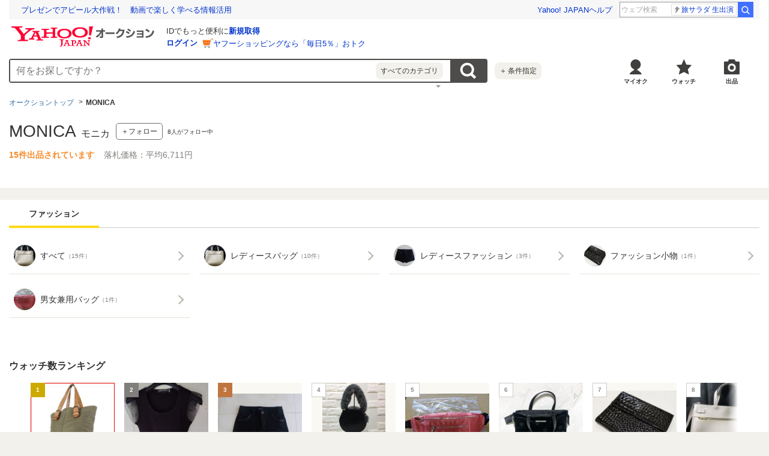

--- FILE ---
content_type: text/html; charset=utf-8
request_url: https://auctions.yahoo.co.jp/brand/8289/
body_size: 22973
content:
<!DOCTYPE html>
<html lang="ja-JP">
    <head>
                <meta charset="utf-8">
<meta http-equiv="Content-Type" content="text/html; charset=utf-8">
<meta http-equiv="Content-Style-Type" content="text/css">
<meta http-equiv="Content-Script-Type" content="text/javascript">
<meta http-equiv="X-UA-Compatible" content="IE=edge">
<title>Yahoo!オークション - MONICA｜モニカの中古品・新品</title>
<meta name="description" content="Yahoo!オークション - MONICA｜モニカの中古品・新品ならYahoo!オークション。圧倒的な商品数のネットオークション・フリマで新品、未使用品、中古品、アウトレット品、訳あり品を最安値価格で落札して購入しよう！ 送料無料、手数料無料の商品もあります。不用品の処分には出品、買取がオススメ。">
<link rel="canonical" href="https://auctions.yahoo.co.jp/brand/8289/">
<link rel="stylesheet" href="https://s.yimg.jp/images/auc/pc/brand/css/1.1.4/brand.min.css" media="all">
<link rel="stylesheet" href="https://s.yimg.jp/images/auc/pc/common/css/3.0.3/common.min.css">
<link rel="preload" href="https://s.yimg.jp/images/templa/mhd/v3/css/mhd-v3-patch-pc.css" as="style" onload="this.rel='stylesheet'" />
    <link rel="preload" as="image" href="https://s.yimg.jp/c/logo/f/2.1/a/auctions_r_34_2x.png" />
<link rel="stylesheet" href="https://s.yimg.jp/images/auc/all/common/css/1.0.1/common.min.css" type="text/css">
<!-- Google Tag Manager -->
<script>(function(w,d,s,l,i){w[l]=w[l]||[];w[l].push({'gtm.start':
new Date().getTime(),event:'gtm.js'});var f=d.getElementsByTagName(s)[0],
j=d.createElement(s),dl=l!='dataLayer'?'&l='+l:'';j.async=true;j.src=
'https://www.googletagmanager.com/gtm.js?id='+i+dl;f.parentNode.insertBefore(j,f);
})(window,document,'script','dataLayer','GTM-M2B9CFJ2');</script>
<!-- End Google Tag Manager -->        <script type="text/javascript"><!--
window.onerror = function(msg, url, lineNo, columnNo, error) {
	var detail  = '';
	try {
        if (typeof (error) == "string") {
            detail = error.substr(0, 50);
        } else if (typeof (error) == "object"){
            detail = error.toString().substr(0, 50);
        } else {
            detail = "NotDefinedUnexpectedError";
        }
	} catch (_e) {}
	try {
		var host = "error.auctions.yahoo.co.jp";
		var url = "https://auctions.yahoo.co.jp/error/jserror?"
			+ "device="+encodeURIComponent('pc')+"&"
			+ "url="+encodeURIComponent(location.protocol)+encodeURIComponent(location.host)+encodeURIComponent(location.pathname)+"&"
			+ "message="+encodeURIComponent(msg)+"&"
			+ "detail="+encodeURIComponent(detail);
		new Image().src = url;
	} catch (_e) {
		var url = "https://auctions.yahoo.co.jp/error/jserror?"
				+ "device="+encodeURIComponent('pc')+"&"
				+ "url="+encodeURIComponent(location.protocol)+encodeURIComponent(location.host)+encodeURIComponent(location.pathname)+"&"
				+ "message=NotDefinedUnexpectedError";
		new Image().src = url;
	}
};
--></script>
                    <!--
<PageMap>
<DataObject type="thumbnail">
<Attribute name="src" value="https://auc-pctr.c.yimg.jp/i/auctions.c.yimg.jp/images.auctions.yahoo.co.jp/image/dr000/auc0101/user/f02c8432391fd6f33692031a1363c8d95b224d19ec36e9eedd94c801f167f675/i-img1200x1200-1736845517314701wv3d814506.jpg?pri=l&w=300&h=300&up=0&nf_src=sy&nf_path=images/auc/pc/top/image/1.0.3/na_170x170.png&nf_st=200"/>
<Attribute name="width" value="100"/>
<Attribute name="height" value="100"/>
</DataObject>
</PageMap>
-->
                </head>
    <body id="allContents">
        <!-- Google Tag Manager (noscript) -->
<noscript><iframe src="https://www.googletagmanager.com/ns.html?id=GTM-M2B9CFJ2" height="0" width="0" style="display:none;visibility:hidden"></iframe></noscript>
<!-- End Google Tag Manager (noscript) -->        <div class="l-wrapper">
            <header class="l-header" id="header">
                <div id="acWrHeader">
<span class="yjGuid"><a name="yjPagetop" id="yjPagetop"></a></span>

<noscript>
      <div class="cm-StaticHeader cm-StaticHeader--pc">
        <div class="cm-StaticHeader__banner">
            <ul class="cm-StaticHeader__items">
                <li class="cm-StaticHeader__item">
                    <a class="cm-StaticHeader__link" href="https://www.yahoo.co.jp/">Yahoo! JAPAN</a>
                </li>
                <li class="cm-StaticHeader__item">
                    <a class="cm-StaticHeader__link" href="https://support.yahoo-net.jp/PccAuctions/s/">ヘルプ</a>
                </li>
            </ul>
        </div>
        <div class="cm-StaticHeader__contents">
            <a class="cm-StaticHeader__logoLink" href="https://auctions.yahoo.co.jp/">
            <img class="cm-StaticHeader__logo cm-StaticHeader__logo--pc" src="https://s.yimg.jp/c/logo/f/2.1/a/auctions_r_34_2x.png" width="238" height="34" alt="Yahoo!オークション" />
            </a>
        </div>
    </div>
</noscript>
<div id="msthd"></div>
<div id="emg-v3"></div>
<script>
    YAHOO = window.YAHOO || {};
    YAHOO.JP = YAHOO.JP || {};
    YAHOO.JP.templa = YAHOO.JP.templa || {};
    YAHOO.JP.templa.MHD = YAHOO.JP.templa.MHD || {};
    function decodeEscapedString(str) {
      var txt = document.createElement("textarea");
      txt.innerHTML = str;
      var htmlDecoded = txt.value;
      try {
          return decodeURIComponent(htmlDecoded);
      } catch (e) {
          return htmlDecoded;
      }
    }
    YAHOO.JP.templa.MHD.param = {
      layout: {
                  mode: "pc",
              },
      loginDoneUrl: decodeEscapedString("https://auctions.yahoo.co.jp/brand/8289/"),
      loginSrc: "auc",
      pcHeader: {
        helpUrl: "https://support.yahoo-net.jp/PccAuctions/s/",
        serviceLogo: {
          url: 'https://auctions.yahoo.co.jp/',
          alt: "Yahoo!オークション",
          src: "https://s.yimg.jp/c/logo/f/2.1/a/auctions_r_34_2x.png",
        },
      },
      spHeader: {
        serviceLogo: {
          url: 'https://auctions.yahoo.co.jp/',
          alt: 'Yahoo!オークション',
          src: 'https://s.yimg.jp/c/logo/s/2.1/a/auctions_r_22_2x.png',
        },
        sidebar: {
          zIndex: 5000001,
          menuList: [
            {
              title: 'Yahoo!オークション',
              lines: [
                {
                  columns: [
                    {
                      title: '出品',
                      link: {
                        url: 'https://auctions.yahoo.co.jp/jp/show/submit?category=0',
                      },
                    },
                  ],
                },
                {
                  columns: [
                    {
                      title: 'マイ・オークション',
                      link: {
                        url: 'https://auctions.yahoo.co.jp/my',
                      },
                    },
                  ],
                },
                {
                  columns: [
                    {
                      title: '入札中',
                      link: {
                        url: 'https://auctions.yahoo.co.jp/openuser/jp/show/mystatus?select=bidding',
                      },
                    },
                    {
                      title: '出品中',
                      link: {
                        url: 'https://auctions.yahoo.co.jp/openuser/jp/show/mystatus?select=selling',
                      },
                    },
                  ],
                },
                {
                  columns: [
                    {
                      title: '落札分',
                      link: {
                        url: 'https://auctions.yahoo.co.jp/closeduser/jp/show/mystatus?select=won',
                      },
                    },
                    {
                      title: '出品終了分',
                      link: {
                        url: 'https://auctions.yahoo.co.jp/closeduser/jp/show/mystatus?select=closed&hasWinner=1',
                      },
                    },
                  ],
                },
                {
                  columns: [
                    {
                      title: 'ウォッチリスト',
                      link: {
                        url: 'https://auctions.yahoo.co.jp/openwatchlist/jp/show/mystatus?select=watchlist&watchclosed=0',
                      },
                    },
                  ],
                },
                {
                  columns: [
                    {
                      title: '保存した検索条件',
                      link: {
                        url: 'https://auctions.yahoo.co.jp/search/myshortcut?type=list',
                      },
                    },
                  ],
                },
                {
                  columns: [
                    {
                      title: 'フォローリスト',
                      link: {
                        url: 'https://auctions.yahoo.co.jp/follow/list/',
                      },
                    },
                  ],
                },
                {
                  columns: [
                    {
                      title: '閲覧履歴',
                      link: {
                        url: 'https://auctions.yahoo.co.jp/jp/show/browse_history',
                      },
                    },
                  ],
                },
                {
                  columns: [
                    {
                      title: '獲得済みクーポン',
                      link: {
                        url: 'https://auctions.yahoo.co.jp/coupon/list',
                      },
                    },
                  ],
                },
                {
                  columns: [
                    {
                      title: 'オプション/設定',
                      link: {
                        url: 'https://auctions.yahoo.co.jp/jp/show/prefs',
                      },
                    },
                  ],
                },
              ],
            },
            {
              title: 'カテゴリから探す',
              lines: [
                {
                  columns: [
                    {
                      title: 'コンピュータ',
                      link: {
                        url: 'https://auctions.yahoo.co.jp/list3/23336-category.html',
                      },
                    },
                  ],
                },
                {
                  columns: [
                    {
                      title: '家電、AV、カメラ',
                      link: {
                        url: 'https://auctions.yahoo.co.jp/list3/23632-category.html',
                      },
                    },
                  ],
                },
                {
                  columns: [
                    {
                      title: '音楽',
                      link: {
                        url: 'https://auctions.yahoo.co.jp/list3/22152-category.html',
                      },
                    },
                  ],
                },
                {
                  columns: [
                    {
                      title: '本、雑誌',
                      link: {
                        url: 'https://auctions.yahoo.co.jp/list4/21600-category.html',
                      },
                    },
                  ],
                },
                {
                  columns: [
                    {
                      title: '映画、ビデオ',
                      link: {
                        url: 'https://auctions.yahoo.co.jp/list4/21964-category.html',
                      },
                    },
                  ],
                },
                {
                  columns: [
                    {
                      title: 'おもちゃ、ゲーム',
                      link: {
                        url: 'https://auctions.yahoo.co.jp/list4/25464-category.html',
                      },
                    },
                  ],
                },
                {
                  columns: [
                    {
                      title: 'ホビー、カルチャー',
                      link: {
                        url: 'https://auctions.yahoo.co.jp/list5/24242-category.html',
                      },
                    },
                  ],
                },
                {
                  columns: [
                    {
                      title: 'アンティーク、コレクション',
                      link: {
                        url: 'https://auctions.yahoo.co.jp/list5/20000-category.html',
                      },
                    },
                  ],
                },
                {
                  columns: [
                    {
                      title: 'スポーツ、レジャー',
                      link: {
                        url: 'https://auctions.yahoo.co.jp/list4/24698-category.html',
                      },
                    },
                  ],
                },
                {
                  columns: [
                    {
                      title: '自動車、オートバイ',
                      link: {
                        url: 'https://auctions.yahoo.co.jp/list1/26318-category.html',
                      },
                    },
                  ],
                },
                {
                  columns: [
                    {
                      title: 'ファッション',
                      link: {
                        url: 'https://auctions.yahoo.co.jp/list2/23000-category.html',
                      },
                    },
                  ],
                },
                {
                  columns: [
                    {
                      title: 'アクセサリー、時計',
                      link: {
                        url: 'https://auctions.yahoo.co.jp/list5/23140-category.html',
                      },
                    },
                  ],
                },
                {
                  columns: [
                    {
                      title: 'ビューティ、ヘルスケア',
                      link: {
                        url: 'https://auctions.yahoo.co.jp/list3/42177-category.html',
                      },
                    },
                  ],
                },
                {
                  columns: [
                    {
                      title: '食品、飲料',
                      link: {
                        url: 'https://auctions.yahoo.co.jp/list4/23976-category.html',
                      },
                    },
                  ],
                },
                {
                  columns: [
                    {
                      title: '住まい、インテリア',
                      link: {
                        url: 'https://auctions.yahoo.co.jp/list5/24198-category.html',
                      },
                    },
                  ],
                },
                {
                  columns: [
                    {
                      title: 'ペット、生き物',
                      link: {
                        url: 'https://auctions.yahoo.co.jp/list3/2084055844-category.html',
                      },
                    },
                  ],
                },
                {
                  columns: [
                    {
                      title: '事務、店舗用品',
                      link: {
                        url: 'https://auctions.yahoo.co.jp/list5/22896-category.html',
                      },
                    },
                  ],
                },
                {
                  columns: [
                    {
                      title: '花、園芸',
                      link: {
                        url: 'https://auctions.yahoo.co.jp/list5/26086-category.html',
                      },
                    },
                  ],
                },
                {
                  columns: [
                    {
                      title: 'チケット、金券、宿泊予約',
                      link: {
                        url: 'https://auctions.yahoo.co.jp/list5/2084043920-category.html',
                      },
                    },
                  ],
                },
                {
                  columns: [
                    {
                      title: 'ベビー用品',
                      link: {
                        url: 'https://auctions.yahoo.co.jp/list4/24202-category.html',
                      },
                    },
                  ],
                },
                {
                  columns: [
                    {
                      title: 'タレントグッズ',
                      link: {
                        url: 'https://auctions.yahoo.co.jp/list3/2084032594-category.html',
                      },
                    },
                  ],
                },
                {
                  columns: [
                    {
                      title: 'コミック、アニメグッズ',
                      link: {
                        url: 'https://auctions.yahoo.co.jp/list5/20060-category.html',
                      },
                    },
                  ],
                },
                {
                  columns: [
                    {
                      title: '不動産',
                      link: {
                        url: 'https://auctions.yahoo.co.jp/list6/2084060731-category.html',
                      },
                    },
                  ],
                },
                {
                  columns: [
                    {
                      title: 'チャリティー',
                      link: {
                        url: 'https://auctions.yahoo.co.jp/list3/2084217893-category.html',
                      },
                    },
                  ],
                },
                {
                  columns: [
                    {
                      title: 'その他',
                      link: {
                        url: 'https://auctions.yahoo.co.jp/list3/26084-category.html',
                      },
                    },
                  ],
                },
              ],
            },
            {
              title: 'お知らせ',
              lines: [
                {
                  columns: [
                    {
                      title: 'お知らせ',
                      link: {
                        url: 'https://auctions.yahoo.co.jp/topic/notice/',
                      },
                    },
                  ],
                },
              ],
            },
            {
              title: '困ったとき',
              lines: [
                {
                  columns: [
                    {
                      title: 'ヘルプ',
                      link: {
                        url: 'https://support.yahoo-net.jp/SccAuctions/s/',
                      },
                    },
                  ],
                },
                {
                  columns: [
                    {
                      title: 'ご利用ガイド',
                      link: {
                        url: 'https://auctions.yahoo.co.jp/guide/m/navi/',
                      },
                    },
                  ],
                },
                {
                  columns: [
                    {
                      title: '安心安全な取引のために',
                      link: {
                        url: 'https://auctions.yahoo.co.jp/guide/guide/safesupport/',
                      },
                    },
                  ],
                },
              ],
            },
          ],
          footer: {
            texts: ['(C)LY Corporation'],
            fontSize: 12,
          },
        },
      },
    };
</script>
<script
    defer="defer"
    src="https://s.yimg.jp/images/templa/mhd/v3/js/mhd-v3-templa.js"
></script>
<script
    defer="defer"
    src="https://s.yimg.jp/images/templa/emg/v3/js/emg-v3-templa.js"
  ></script>



<!-- acMdAlertMsg -->
<noscript>
<div class="acMdAlertMsg">
<div class="untBody">
<p><em>現在JavaScriptの設定が無効になっています。</em></p>
<p class="decTxt">すべての機能を利用するにはJavaScriptの設定を有効にしてください。<a href="https://support.yahoo-net.jp/noscript">JavaScriptの設定を変更する方法はこちら</a>。</p>
</div>
</div>
</noscript>
<!-- /acMdAlertMsg -->






<!-- acMdAttention -->

<!-- /acMdAttention -->

<div id="acWrGlobalNavi">


<!-- acMdSearchForm -->
<div class="acMdSearchForm">
<div id="readJsonp"></div>

<script>
var js_param = new Array();
js_param['sug_on'] = false;
js_param['category_url'] = 'https://auctions.yahoo.co.jp/category/list/';
js_param['fp_as_off'] = 'https://search.yahoo.co.jp/web/savepref?fp_as=0';
js_param['fp_as_on'] = 'https://search.yahoo.co.jp/web/savepref?fp_as=1';
js_param['sug_api_host'] = 'assist-search.yahooapis.jp';
js_param['sug_api_path'] = '/SuggestSearchService/V3/webassistSearch';
js_param['sug_api_appid'] = 'Hy5EaxCxg66QNDm0cEojk3JOZS470WbaRqWtIpaQ4Tc7s8v6IK8AO45lFd3bwAwJzlZc';
js_param['sug_src'] = 'auc';
</script>

<form id="sbn" action="https://auctions.yahoo.co.jp/search/search" name="sbn">

<input id="cateNum" type="hidden" value="" name="auccat">
<input id="brand_id" type="hidden" value="108289" name="brand_id">
<input name="tab_ex" value="commerce" type="hidden">
<input name="ei" value="utf-8" type="hidden">
<input id="aq" type="hidden" name="aq" value="-1">
<input id="oq" type=hidden name="oq" value="">
<input id="sc_i" type=hidden name="sc_i" value="">
<div class="untBody">
<div class="ptsInputTxt">

<input id="yschsp"
        type="text"
    name="p"
        autocomplete="on"
    placeholder="何をお探しですか？">
<span title="キーワードを消す" id="sbnClearBtn2" class="o">×</span>
<div id="Sb_2" class="srchAssistOFF">
<div style="display: none;" id="srchAssistBd">
</div>
</div>

</div>
<div class="ptsCate"><p>すべてのカテゴリ</p></div>
<div class="ptsSearchBtn"><input id="acHdSchBtn" alt="検索" type="image" value="検 索" src="//s.yimg.jp/images/clear.gif"  data-cl-params="_cl_vmodule:sbox_bra;_cl_link:button;_cl_position:1;" ></div>
<div class="ptsPanel">
<div class="list cf">
<ul>
<li class="on" id="elCate">すべて</li>
<li id="elCate23336">コンピュータ</li>
<li id="elCate23632">家電、AV、カメラ</li>
<li id="elCate22152">音楽</li>
<li id="elCate21600">本、雑誌</li>
<li id="elCate21964">映画、ビデオ</li>
<li id="elCate25464">おもちゃ、ゲーム</li>
<li id="elCate24242">ホビー、カルチャー</li>
<li id="elCate20000">アンティーク、コレクション</li>
</ul>
<ul>
<li id="elCate24698">スポーツ、レジャー</li>
<li id="elCate26318">自動車、オートバイ</li>
<li id="elCate23000">ファッション</li>
<li id="elCate23140">アクセサリー、時計</li>
<li id="elCate42177">ビューティ、ヘルスケア</li>
<li id="elCate23976">食品、飲料</li>
<li id="elCate24198">住まい、インテリア</li>
<li id="elCate2084055844">ペット、生き物</li>
<li id="elCate22896">事務、店舗用品</li>
</ul>
<ul>
<li id="elCate26086">花、園芸</li>
<li id="elCate2084043920">チケット、金券、宿泊予約</li>
<li id="elCate24202">ベビー用品</li>
<li id="elCate2084032594">タレントグッズ</li>
<li id="elCate20060">コミック、アニメグッズ</li>
<li id="elCate2084060731">不動産</li>
<li id="elCate2084217893">チャリティー</li>
<li id="elCate26084">その他</li>
</ul>
<span class="closeBtn">閉じる</span>
</div>
</div>
<div class="ptsOption">
<a href="https://auctions.yahoo.co.jp/search/advanced?auccat=0" rel="nofollow"  data-cl-params="_cl_vmodule:sbox_bra;_cl_link:adv;_cl_position:1;" ><span>＋</span>条件指定</a>
</div>
</div>
</form>
</div>
<!-- /acMdSearchForm -->

<!-- HeaderNavi-->
<div class="HeaderNavi">
    <ul class="HeaderNavi__items">
        <li class="HeaderNavi__item"><a class="HeaderNavi__link HeaderNavi__link--myauc" href="https://auctions.yahoo.co.jp/my"  data-cl-params="_cl_vmodule:nav_head;_cl_link:myauc;_cl_position:1;"  rel="nofollow">マイオク</a></li>
        <li class="HeaderNavi__item"><a class="HeaderNavi__link HeaderNavi__link--watch" href="https://auctions.yahoo.co.jp/openwatchlist/jp/show/mystatus?select=watchlist&watchclosed=0"  data-cl-params="_cl_vmodule:nav_head;_cl_link:wl_head;_cl_position:1;"  rel="nofollow">ウォッチ</a></li>
        <li class="HeaderNavi__item"><a class="HeaderNavi__link HeaderNavi__link--sell" href="https://auctions.yahoo.co.jp/sell/jp/show/submit?category=0"  data-cl-params="_cl_vmodule:nav_head;_cl_link:sell;_cl_position:1;"  rel="nofollow">出品</a></li>
    </ul>
</div>
<!-- / HeaderNavi-->
</div>
<!--/#acWrGlobalNavi-->



</div>
<!--/#acWrHeader-->

<script type="text/javascript">
var headerBeaconClickSec = "sbox_bra";
</script>
                                <nav class="CategoryTree">
    <ul class="CategoryTree__items">
        <li class="CategoryTree__item">
            <a
                class="CategoryTree__text"
                href="https://auctions.yahoo.co.jp"
                 data-cl-params="_cl_vmodule:cmtde;_cl_link:top;_cl_position:1;" 
            >オークショントップ</a>
        </li>
                            <li class="CategoryTree__item">
                                    <span class="CategoryTree__text">MONICA</span>
                                </li>
                </ul>
</nav>
            </header>
            <main class="l-contents">
                <div class="Container">
                    <div class="Container__inner">
                                                <div class="Header">
    <div class="Header__titleArea">
        <h1 class="Header__title">
            <span class="Header__name">MONICA</span>
            <span class="Header__kana">モニカ</span>
        </h1>
                <div class="Header__follow">
            <div class="Header__followButton">
                    <button class="Button Button--follow cl-noclick-log "
                        type="button"
                        data-url="https://auctions.yahoo.co.jp/follow/brand/add?brandId=8289&crumb="
                        data-cl-nofollow="on"
                         data-cl-params="_cl_vmodule:bfol;_cl_link:fol;_cl_position:1;shpbndid:8289;bndid:108289;bndname:MONICA;bndflg:true;sw:off;" 
                    >＋フォロー</button>
                <div class="Balloon Balloon--follow" style="display:none"></div>
            </div>
                        <span class="Header__followCount"><span id="brandFollower">8</span>人がフォロー中</span>
                    </div>
            </div>
    <p class="Header__info">
        <span class="Header__count">15件出品されています</span>
                <span class="Header__price">落札価格：平均6,711円</span>
            </p>
</div>
                                                                    </div>
                </div>
                <div class="Container u-paddingB4">
                    <div class="Container__inner">
                                                            <section class="Carousel js-carousel Carousel--tabs">
        <div class="Carousel__body">
            <div class="Carousel__inner js-carousel-view">
                <div class="Carousel__controller">
                    <a class="Carousel__button Carousel__button--prev js-carousel-prev is-disabled cl-nofollow" href="#dummy">前の画像</a>
                </div>
                <ul class="Carousel__items js-carousel-items">
                                                            <li class="Carousel__item js-carousel-item">
                            <div class="TabItem TabItem--current">
                                <div class="TabItem__inner">
                                    <span class="TabItem__text">ファッション</span>
                                </div>
                            </div>
                        </li>
                                                    </ul>
                <div class="Carousel__controller"><a class="Carousel__button Carousel__button--next js-carousel-next cl-nofollow" href="#dummy">次の画像</a></div>
            </div>
        </div>
    </section>
<section class="List">
    <div class="List__body">
        <ul class="List__items">
                        <li class="List__item">
                <a class="List__link" href="https://auctions.yahoo.co.jp/category/list/23000/?auccat=23000&brand_id=108289&n=100&b=1&nockie=1&s1=score2&o1=d"  data-cl-params="_cl_vmodule:cat;_cl_link:catlk;_cl_position:1;catid:23000;" >
                    <img class="List__image" src="https://auc-pctr.c.yimg.jp/i/auctions.c.yimg.jp/images.auctions.yahoo.co.jp/image/dr000/auc0201/user/5dd1e45b58bd2cfe3f690a9123bea45c832b52d068c7bb57156ee228f59e2fcb/i-img1200x1200-17680143029406ey5idx12463.jpg?pri=l&w=300&h=300&up=0&nf_src=sy&nf_path=images/auc/pc/top/image/1.0.3/na_170x170.png&nf_st=200" alt="ファッション" width="100" height="100" loading="lazy">
                    <span class="List__text">すべて<span class="List__note">（15件）</span></span>
                                    </a>
            </li>
                    <li class="List__item">
                <a
                    class="List__link"
                    href="https://auctions.yahoo.co.jp/category/list/2084005069/?auccat=2084005069&brand_id=108289&n=100&b=1&nockie=1&s1=score2&o1=d"
                     data-cl-params="_cl_vmodule:cat;_cl_link:catlk;_cl_position:2;catid:2084005069;" 
                >
                    <img class="List__image" src="https://auc-pctr.c.yimg.jp/i/auctions.c.yimg.jp/images.auctions.yahoo.co.jp/image/dr000/auc0201/user/5dd1e45b58bd2cfe3f690a9123bea45c832b52d068c7bb57156ee228f59e2fcb/i-img1200x1200-17680143029406ey5idx12463.jpg?pri=l&w=300&h=300&up=0&nf_src=sy&nf_path=images/auc/pc/top/image/1.0.3/na_170x170.png&nf_st=200" alt="レディースバッグ" width="100" height="100" loading="lazy">
                    <span class="List__text">レディースバッグ<span class="List__note">（10件）</span></span>
                                    </a>
            </li>
                    <li class="List__item">
                <a
                    class="List__link"
                    href="https://auctions.yahoo.co.jp/category/list/23288/?auccat=23288&brand_id=108289&n=100&b=1&nockie=1&s1=score2&o1=d"
                     data-cl-params="_cl_vmodule:cat;_cl_link:catlk;_cl_position:3;catid:23288;" 
                >
                    <img class="List__image" src="https://auc-pctr.c.yimg.jp/i/auctions.c.yimg.jp/images.auctions.yahoo.co.jp/image/dr000/auc0509/user/04a5d956511036280eff03a9bad58c55f552ec6832258b35360c81f5292c22f2/i-img640x480-172558517739356wqqin536146.jpg?pri=l&w=300&h=300&up=0&nf_src=sy&nf_path=images/auc/pc/top/image/1.0.3/na_170x170.png&nf_st=200" alt="レディースファッション" width="133" height="100" loading="lazy">
                    <span class="List__text">レディースファッション<span class="List__note">（3件）</span></span>
                                    </a>
            </li>
                    <li class="List__item">
                <a
                    class="List__link"
                    href="https://auctions.yahoo.co.jp/category/list/23004/?auccat=23004&brand_id=108289&n=100&b=1&nockie=1&s1=score2&o1=d"
                     data-cl-params="_cl_vmodule:cat;_cl_link:catlk;_cl_position:4;catid:23004;" 
                >
                    <img class="List__image" src="https://auc-pctr.c.yimg.jp/i/auctions.c.yimg.jp/images.auctions.yahoo.co.jp/image/dr000/auc0503/users/49d28ad21ef9a3a56368858aa70f0f02b9cd306c/i-img640x524-1709960989ixxqjl888874.jpg?pri=l&w=300&h=300&up=0&nf_src=sy&nf_path=images/auc/pc/top/image/1.0.3/na_170x170.png&nf_st=200" alt="ファッション小物" width="122" height="100" loading="lazy">
                    <span class="List__text">ファッション小物<span class="List__note">（1件）</span></span>
                                    </a>
            </li>
                    <li class="List__item">
                <a
                    class="List__link"
                    href="https://auctions.yahoo.co.jp/category/list/2084233229/?auccat=2084233229&brand_id=108289&n=100&b=1&nockie=1&s1=score2&o1=d"
                     data-cl-params="_cl_vmodule:cat;_cl_link:catlk;_cl_position:5;catid:2084233229;" 
                >
                    <img class="List__image" src="https://auc-pctr.c.yimg.jp/i/auctions.c.yimg.jp/images.auctions.yahoo.co.jp/image/dr000/auc0110/user/9e4e430855ac5841c3d5cc030c0bf0f7f569ca4206bd75ae13e383fe88bdd171/i-img1200x900-1759484902038777r5zeg98.jpg?pri=l&w=300&h=300&up=0&nf_src=sy&nf_path=images/auc/pc/top/image/1.0.3/na_170x170.png&nf_st=200" alt="男女兼用バッグ" width="133" height="100" loading="lazy">
                    <span class="List__text">男女兼用バッグ<span class="List__note">（1件）</span></span>
                                    </a>
            </li>
                </ul>
    </div>
</section>
                                                                                                                                                                                                                                                                                                    

                                                        <section class="Carousel js-carousel u-marginB28">
    <header class="Carousel__header">
        <h2 class="Carousel__title">ウォッチ数ランキング</h2>
    </header>
    <div class="Carousel__body">
        <div class="Carousel__inner js-carousel-view">
            <div class="Carousel__controller"><a class="Carousel__button Carousel__button--prev js-carousel-prev cl-nofollow" href="#dummy">前の画像</a></div>
            <ul class="Carousel__items js-carousel-items">
                                <li class="Carousel__item js-carousel-item">
                    <div class="Product">
                        <div class="Product__image">
                            <a class="Product__imageLink" href="https://auctions.yahoo.co.jp/jp/auction/s1169336094"  data-cl-params="_cl_vmodule:wlrank;_cl_link:img;_cl_position:1;" >
                                <img class="Product__imageData" src="https://auc-pctr.c.yimg.jp/i/auctions.c.yimg.jp/images.auctions.yahoo.co.jp/image/dr000/auc0101/user/f02c8432391fd6f33692031a1363c8d95b224d19ec36e9eedd94c801f167f675/i-img1200x1200-1736845517314701wv3d814506.jpg?pri=l&w=300&h=300&up=0&nf_src=sy&nf_path=images/auc/pc/top/image/1.0.3/na_170x170.png&nf_st=200" alt="即決★MONICA★レザーコンビトートバッグ モニカ 緑 カーキ 本革 ハンドバッグ 本皮 肩掛けショルダー 旅行 カバン 鞄" width="100" height="100" loading="lazy"/>
                                <div class="Product__imageIcon">
                                    <span class="Product__icon Product__icon--rankingGold">1</span>
                                </div>
                            </a>
                            <div class="Product__watch">
                                <button class="Button Button--watch js-watch-btn is-off js-auc-ya-event"                                    
                                    rel="nofollow"
                                    type="button"
                                    data-aid="s1169336094"
                                    data-addUrl="/watchlist/add?aID=s1169336094&.crumb="
                                    data-removeurl="/watchlist/delete?aID=s1169336094&.crumb="
                                     data-auc-ya="23000;watch_button_click;s1169336094;brandpage_wlranking"                                      data-cl-params="_cl_vmodule:wlrank;_cl_link:watch;_cl_position:1;" 
                                >ウォッチ</button>
                            </div>
                            <div class="Balloon Balloon--watch js-watch-wrap">
                            </div>
                        </div>
                        <a class="Product__link" href="https://auctions.yahoo.co.jp/jp/auction/s1169336094"  data-cl-params="_cl_vmodule:wlrank;_cl_link:title;_cl_position:1;" >
                            <p class="Product__title">即決★MONICA★レザーコンビトートバッグ モニカ 緑 カーキ 本革 ハンドバッグ 本皮 肩掛けショルダー 旅行 カバン 鞄</p>
                            <p class="Product__line">
                                <span class="Product__label">即決</span>
                                <span class="Product__priceValue">6,900円</span>
                            </p>
                        </a>
                    </div>
                </li>
                                <li class="Carousel__item js-carousel-item">
                    <div class="Product">
                        <div class="Product__image">
                            <a class="Product__imageLink" href="https://auctions.yahoo.co.jp/jp/auction/v1152271075"  data-cl-params="_cl_vmodule:wlrank;_cl_link:img;_cl_position:2;" >
                                <img class="Product__imageData" src="https://auc-pctr.c.yimg.jp/i/auctions.c.yimg.jp/images.auctions.yahoo.co.jp/image/dr000/auc0509/user/e719bca87bbdb4ece6cde899fb1362a6acffd113ec2a67895c26f57b0f4c9d2e/i-img1200x1200-172595121275333w71de649991.jpg?pri=l&w=300&h=300&up=0&nf_src=sy&nf_path=images/auc/pc/top/image/1.0.3/na_170x170.png&nf_st=200" alt="monicablanco レディースSサイズ 半袖 カットソー 202409／11" width="100" height="100" loading="lazy"/>
                                <div class="Product__imageIcon">
                                    <span class="Product__icon Product__icon--rankingSilver">2</span>
                                </div>
                            </a>
                            <div class="Product__watch">
                                <button class="Button Button--watch js-watch-btn is-off js-auc-ya-event"                                    
                                    rel="nofollow"
                                    type="button"
                                    data-aid="v1152271075"
                                    data-addUrl="/watchlist/add?aID=v1152271075&.crumb="
                                    data-removeurl="/watchlist/delete?aID=v1152271075&.crumb="
                                     data-auc-ya="23000;watch_button_click;v1152271075;brandpage_wlranking"                                      data-cl-params="_cl_vmodule:wlrank;_cl_link:watch;_cl_position:2;" 
                                >ウォッチ</button>
                            </div>
                            <div class="Balloon Balloon--watch js-watch-wrap">
                            </div>
                        </div>
                        <a class="Product__link" href="https://auctions.yahoo.co.jp/jp/auction/v1152271075"  data-cl-params="_cl_vmodule:wlrank;_cl_link:title;_cl_position:2;" >
                            <p class="Product__title">monicablanco レディースSサイズ 半袖 カットソー 202409／11</p>
                            <p class="Product__line">
                                <span class="Product__label">即決</span>
                                <span class="Product__priceValue">589円</span>
                            </p>
                        </a>
                    </div>
                </li>
                                <li class="Carousel__item js-carousel-item">
                    <div class="Product">
                        <div class="Product__image">
                            <a class="Product__imageLink" href="https://auctions.yahoo.co.jp/jp/auction/d1151693217"  data-cl-params="_cl_vmodule:wlrank;_cl_link:img;_cl_position:3;" >
                                <img class="Product__imageData" src="https://auc-pctr.c.yimg.jp/i/auctions.c.yimg.jp/images.auctions.yahoo.co.jp/image/dr000/auc0509/user/04a5d956511036280eff03a9bad58c55f552ec6832258b35360c81f5292c22f2/i-img640x480-172558517739356wqqin536146.jpg?pri=l&w=300&h=300&up=0&nf_src=sy&nf_path=images/auc/pc/top/image/1.0.3/na_170x170.png&nf_st=200" alt="MonicaMonika　モニカモニカ　ブラック　レザーポケット　短パン　ショートパンツ　6-9/5（か）" width="133" height="100" loading="lazy"/>
                                <div class="Product__imageIcon">
                                    <span class="Product__icon Product__icon--rankingBronze">3</span>
                                </div>
                            </a>
                            <div class="Product__watch">
                                <button class="Button Button--watch js-watch-btn is-off js-auc-ya-event"                                    
                                    rel="nofollow"
                                    type="button"
                                    data-aid="d1151693217"
                                    data-addUrl="/watchlist/add?aID=d1151693217&.crumb="
                                    data-removeurl="/watchlist/delete?aID=d1151693217&.crumb="
                                     data-auc-ya="23000;watch_button_click;d1151693217;brandpage_wlranking"                                      data-cl-params="_cl_vmodule:wlrank;_cl_link:watch;_cl_position:3;" 
                                >ウォッチ</button>
                            </div>
                            <div class="Balloon Balloon--watch js-watch-wrap">
                            </div>
                        </div>
                        <a class="Product__link" href="https://auctions.yahoo.co.jp/jp/auction/d1151693217"  data-cl-params="_cl_vmodule:wlrank;_cl_link:title;_cl_position:3;" >
                            <p class="Product__title">MonicaMonika　モニカモニカ　ブラック　レザーポケット　短パン　ショートパンツ　6-9/5（か）</p>
                            <p class="Product__line">
                                <span class="Product__label">現在</span>
                                <span class="Product__priceValue">888円</span>
                            </p>
                        </a>
                    </div>
                </li>
                                <li class="Carousel__item js-carousel-item">
                    <div class="Product">
                        <div class="Product__image">
                            <a class="Product__imageLink" href="https://auctions.yahoo.co.jp/jp/auction/q302257021"  data-cl-params="_cl_vmodule:wlrank;_cl_link:img;_cl_position:4;" >
                                <img class="Product__imageData" src="https://auc-pctr.c.yimg.jp/i/auctions.c.yimg.jp/images.auctions.yahoo.co.jp/image/dr000/auc0507/users/5952521e127823d345ace2eb63c31171618665c2/i-img540x720-1563427737oahlxz1005724.jpg?pri=l&w=300&h=300&up=0&nf_src=sy&nf_path=images/auc/pc/top/image/1.0.3/na_170x170.png&nf_st=200" alt="新品モニカ MONICA まんまるクロコ2wayショルダーバッグ定価6912円ブラック" width="75" height="100" loading="lazy"/>
                                <div class="Product__imageIcon">
                                    <span class="Product__icon Product__icon--ranking">4</span>
                                </div>
                            </a>
                            <div class="Product__watch">
                                <button class="Button Button--watch js-watch-btn is-off js-auc-ya-event"                                    
                                    rel="nofollow"
                                    type="button"
                                    data-aid="q302257021"
                                    data-addUrl="/watchlist/add?aID=q302257021&.crumb="
                                    data-removeurl="/watchlist/delete?aID=q302257021&.crumb="
                                     data-auc-ya="23000;watch_button_click;q302257021;brandpage_wlranking"                                      data-cl-params="_cl_vmodule:wlrank;_cl_link:watch;_cl_position:4;" 
                                >ウォッチ</button>
                            </div>
                            <div class="Balloon Balloon--watch js-watch-wrap">
                            </div>
                        </div>
                        <a class="Product__link" href="https://auctions.yahoo.co.jp/jp/auction/q302257021"  data-cl-params="_cl_vmodule:wlrank;_cl_link:title;_cl_position:4;" >
                            <p class="Product__title">新品モニカ MONICA まんまるクロコ2wayショルダーバッグ定価6912円ブラック</p>
                            <p class="Product__line">
                                <span class="Product__label">即決</span>
                                <span class="Product__priceValue">2,300円</span>
                            </p>
                        </a>
                    </div>
                </li>
                                <li class="Carousel__item js-carousel-item">
                    <div class="Product">
                        <div class="Product__image">
                            <a class="Product__imageLink" href="https://auctions.yahoo.co.jp/jp/auction/p1202565072"  data-cl-params="_cl_vmodule:wlrank;_cl_link:img;_cl_position:5;" >
                                <img class="Product__imageData" src="https://auc-pctr.c.yimg.jp/i/auctions.c.yimg.jp/images.auctions.yahoo.co.jp/image/dr000/auc0110/user/9e4e430855ac5841c3d5cc030c0bf0f7f569ca4206bd75ae13e383fe88bdd171/i-img1200x900-1759484902038777r5zeg98.jpg?pri=l&w=300&h=300&up=0&nf_src=sy&nf_path=images/auc/pc/top/image/1.0.3/na_170x170.png&nf_st=200" alt="即決【送料無料】MONIKA ウエストポーチ 4290円　ボディバッグ　タグ付　未使用　ピンク" width="133" height="100" loading="lazy"/>
                                <div class="Product__imageIcon">
                                    <span class="Product__icon Product__icon--ranking">5</span>
                                </div>
                            </a>
                            <div class="Product__watch">
                                <button class="Button Button--watch js-watch-btn is-off js-auc-ya-event"                                    
                                    rel="nofollow"
                                    type="button"
                                    data-aid="p1202565072"
                                    data-addUrl="/watchlist/add?aID=p1202565072&.crumb="
                                    data-removeurl="/watchlist/delete?aID=p1202565072&.crumb="
                                     data-auc-ya="23000;watch_button_click;p1202565072;brandpage_wlranking"                                      data-cl-params="_cl_vmodule:wlrank;_cl_link:watch;_cl_position:5;" 
                                >ウォッチ</button>
                            </div>
                            <div class="Balloon Balloon--watch js-watch-wrap">
                            </div>
                        </div>
                        <a class="Product__link" href="https://auctions.yahoo.co.jp/jp/auction/p1202565072"  data-cl-params="_cl_vmodule:wlrank;_cl_link:title;_cl_position:5;" >
                            <p class="Product__title">即決【送料無料】MONIKA ウエストポーチ 4290円　ボディバッグ　タグ付　未使用　ピンク</p>
                            <p class="Product__line">
                                <span class="Product__label">即決</span>
                                <span class="Product__priceValue">1,890円</span>
                            </p>
                        </a>
                    </div>
                </li>
                                <li class="Carousel__item js-carousel-item">
                    <div class="Product">
                        <div class="Product__image">
                            <a class="Product__imageLink" href="https://auctions.yahoo.co.jp/jp/auction/h1174891264"  data-cl-params="_cl_vmodule:wlrank;_cl_link:img;_cl_position:6;" >
                                <img class="Product__imageData" src="https://auc-pctr.c.yimg.jp/i/auctions.c.yimg.jp/images.auctions.yahoo.co.jp/image/dr000/auc0102/user/e489e52f40700ad4c431510770787007a23f37aeac406a7c2ac7a5e732e324fd/i-img1200x1200-17404971252330w8ifbr38208.jpg?pri=l&w=300&h=300&up=0&nf_src=sy&nf_path=images/auc/pc/top/image/1.0.3/na_170x170.png&nf_st=200" alt="状態良好【MONICA/モニカ】水玉ベロア ミニトートバッグ 黒/ブラック ハンドバッグ 3層構造" width="100" height="100" loading="lazy"/>
                                <div class="Product__imageIcon">
                                    <span class="Product__icon Product__icon--ranking">6</span>
                                </div>
                            </a>
                            <div class="Product__watch">
                                <button class="Button Button--watch js-watch-btn is-off js-auc-ya-event"                                    
                                    rel="nofollow"
                                    type="button"
                                    data-aid="h1174891264"
                                    data-addUrl="/watchlist/add?aID=h1174891264&.crumb="
                                    data-removeurl="/watchlist/delete?aID=h1174891264&.crumb="
                                     data-auc-ya="23000;watch_button_click;h1174891264;brandpage_wlranking"                                      data-cl-params="_cl_vmodule:wlrank;_cl_link:watch;_cl_position:6;" 
                                >ウォッチ</button>
                            </div>
                            <div class="Balloon Balloon--watch js-watch-wrap">
                            </div>
                        </div>
                        <a class="Product__link" href="https://auctions.yahoo.co.jp/jp/auction/h1174891264"  data-cl-params="_cl_vmodule:wlrank;_cl_link:title;_cl_position:6;" >
                            <p class="Product__title">状態良好【MONICA/モニカ】水玉ベロア ミニトートバッグ 黒/ブラック ハンドバッグ 3層構造</p>
                            <p class="Product__line">
                                <span class="Product__label">現在</span>
                                <span class="Product__priceValue">3,000円</span>
                            </p>
                        </a>
                    </div>
                </li>
                                <li class="Carousel__item js-carousel-item">
                    <div class="Product">
                        <div class="Product__image">
                            <a class="Product__imageLink" href="https://auctions.yahoo.co.jp/jp/auction/c1127981244"  data-cl-params="_cl_vmodule:wlrank;_cl_link:img;_cl_position:7;" >
                                <img class="Product__imageData" src="https://auc-pctr.c.yimg.jp/i/auctions.c.yimg.jp/images.auctions.yahoo.co.jp/image/dr000/auc0503/users/49d28ad21ef9a3a56368858aa70f0f02b9cd306c/i-img640x524-1709960989ixxqjl888874.jpg?pri=l&w=300&h=300&up=0&nf_src=sy&nf_path=images/auc/pc/top/image/1.0.3/na_170x170.png&nf_st=200" alt="■モニカ ３つ折り財布 クロコ型押し 黒 MONICA■" width="122" height="100" loading="lazy"/>
                                <div class="Product__imageIcon">
                                    <span class="Product__icon Product__icon--ranking">7</span>
                                </div>
                            </a>
                            <div class="Product__watch">
                                <button class="Button Button--watch js-watch-btn is-off js-auc-ya-event"                                    
                                    rel="nofollow"
                                    type="button"
                                    data-aid="c1127981244"
                                    data-addUrl="/watchlist/add?aID=c1127981244&.crumb="
                                    data-removeurl="/watchlist/delete?aID=c1127981244&.crumb="
                                     data-auc-ya="23000;watch_button_click;c1127981244;brandpage_wlranking"                                      data-cl-params="_cl_vmodule:wlrank;_cl_link:watch;_cl_position:7;" 
                                >ウォッチ</button>
                            </div>
                            <div class="Balloon Balloon--watch js-watch-wrap">
                            </div>
                        </div>
                        <a class="Product__link" href="https://auctions.yahoo.co.jp/jp/auction/c1127981244"  data-cl-params="_cl_vmodule:wlrank;_cl_link:title;_cl_position:7;" >
                            <p class="Product__title">■モニカ ３つ折り財布 クロコ型押し 黒 MONICA■</p>
                            <p class="Product__line">
                                <span class="Product__label">現在</span>
                                <span class="Product__priceValue">770円</span>
                            </p>
                        </a>
                    </div>
                </li>
                                <li class="Carousel__item js-carousel-item">
                    <div class="Product">
                        <div class="Product__image">
                            <a class="Product__imageLink" href="https://auctions.yahoo.co.jp/jp/auction/d1215436594"  data-cl-params="_cl_vmodule:wlrank;_cl_link:img;_cl_position:8;" >
                                <img class="Product__imageData" src="https://auc-pctr.c.yimg.jp/i/auctions.c.yimg.jp/images.auctions.yahoo.co.jp/image/dr000/auc0201/user/5dd1e45b58bd2cfe3f690a9123bea45c832b52d068c7bb57156ee228f59e2fcb/i-img1200x1200-17680143029406ey5idx12463.jpg?pri=l&w=300&h=300&up=0&nf_src=sy&nf_path=images/auc/pc/top/image/1.0.3/na_170x170.png&nf_st=200" alt="【K4405】中古品 Monica 女性用 2wayトートバッグ 合皮 幅35㎝×高さ27㎝×奥行8㎝" width="100" height="100" loading="lazy"/>
                                <div class="Product__imageIcon">
                                    <span class="Product__icon Product__icon--ranking">8</span>
                                </div>
                            </a>
                            <div class="Product__watch">
                                <button class="Button Button--watch js-watch-btn is-off js-auc-ya-event"                                    
                                    rel="nofollow"
                                    type="button"
                                    data-aid="d1215436594"
                                    data-addUrl="/watchlist/add?aID=d1215436594&.crumb="
                                    data-removeurl="/watchlist/delete?aID=d1215436594&.crumb="
                                     data-auc-ya="23000;watch_button_click;d1215436594;brandpage_wlranking"                                      data-cl-params="_cl_vmodule:wlrank;_cl_link:watch;_cl_position:8;" 
                                >ウォッチ</button>
                            </div>
                            <div class="Balloon Balloon--watch js-watch-wrap">
                            </div>
                        </div>
                        <a class="Product__link" href="https://auctions.yahoo.co.jp/jp/auction/d1215436594"  data-cl-params="_cl_vmodule:wlrank;_cl_link:title;_cl_position:8;" >
                            <p class="Product__title">【K4405】中古品 Monica 女性用 2wayトートバッグ 合皮 幅35㎝×高さ27㎝×奥行8㎝</p>
                            <p class="Product__line">
                                <span class="Product__label">現在</span>
                                <span class="Product__priceValue">1,000円</span>
                            </p>
                        </a>
                    </div>
                </li>
                                <li class="Carousel__item js-carousel-item">
                    <div class="Product">
                        <div class="Product__image">
                            <a class="Product__imageLink" href="https://auctions.yahoo.co.jp/jp/auction/s1204915114"  data-cl-params="_cl_vmodule:wlrank;_cl_link:img;_cl_position:9;" >
                                <img class="Product__imageData" src="https://auc-pctr.c.yimg.jp/i/auctions.c.yimg.jp/images.auctions.yahoo.co.jp/image/dr000/auc0110/user/3d0916c506919cbd4507df61838e2057f4d0d505829f8cf7b522b4f8e450e6ae/i-img1200x1200-176111011039431c8yue40058.jpg?pri=l&w=300&h=300&up=0&nf_src=sy&nf_path=images/auc/pc/top/image/1.0.3/na_170x170.png&nf_st=200" alt="MONICA モニカ クロコ 型押し ハンドバッグ ドクターズバッグ風 ブラウン系色" width="100" height="100" loading="lazy"/>
                                <div class="Product__imageIcon">
                                    <span class="Product__icon Product__icon--ranking">9</span>
                                </div>
                            </a>
                            <div class="Product__watch">
                                <button class="Button Button--watch js-watch-btn is-off js-auc-ya-event"                                    
                                    rel="nofollow"
                                    type="button"
                                    data-aid="s1204915114"
                                    data-addUrl="/watchlist/add?aID=s1204915114&.crumb="
                                    data-removeurl="/watchlist/delete?aID=s1204915114&.crumb="
                                     data-auc-ya="23000;watch_button_click;s1204915114;brandpage_wlranking"                                      data-cl-params="_cl_vmodule:wlrank;_cl_link:watch;_cl_position:9;" 
                                >ウォッチ</button>
                            </div>
                            <div class="Balloon Balloon--watch js-watch-wrap">
                            </div>
                        </div>
                        <a class="Product__link" href="https://auctions.yahoo.co.jp/jp/auction/s1204915114"  data-cl-params="_cl_vmodule:wlrank;_cl_link:title;_cl_position:9;" >
                            <p class="Product__title">MONICA モニカ クロコ 型押し ハンドバッグ ドクターズバッグ風 ブラウン系色</p>
                            <p class="Product__line">
                                <span class="Product__label">現在</span>
                                <span class="Product__priceValue">500円</span>
                            </p>
                        </a>
                    </div>
                </li>
                                <li class="Carousel__item js-carousel-item">
                    <div class="Product">
                        <div class="Product__image">
                            <a class="Product__imageLink" href="https://auctions.yahoo.co.jp/jp/auction/f1214726153"  data-cl-params="_cl_vmodule:wlrank;_cl_link:img;_cl_position:10;" >
                                <img class="Product__imageData" src="https://auc-pctr.c.yimg.jp/i/auctions.c.yimg.jp/images.auctions.yahoo.co.jp/image/dr000/auc0201/user/8eb3ca5ee3b1f4db6b5bb4eceee54a825427f7fc2b9870f71f0d756fc0f85515/i-img894x1200-17675311043569morbdb21739.jpg?pri=l&w=300&h=300&up=0&nf_src=sy&nf_path=images/auc/pc/top/image/1.0.3/na_170x170.png&nf_st=200" alt="未使用新品タグ付き　MONICA レディース ハンドバッグ ショルダーバッグ 2WAY チュール　グレー" width="74" height="100" loading="lazy"/>
                                <div class="Product__imageIcon">
                                    <span class="Product__icon Product__icon--ranking">10</span>
                                </div>
                            </a>
                            <div class="Product__watch">
                                <button class="Button Button--watch js-watch-btn is-off js-auc-ya-event"                                    
                                    rel="nofollow"
                                    type="button"
                                    data-aid="f1214726153"
                                    data-addUrl="/watchlist/add?aID=f1214726153&.crumb="
                                    data-removeurl="/watchlist/delete?aID=f1214726153&.crumb="
                                     data-auc-ya="23000;watch_button_click;f1214726153;brandpage_wlranking"                                      data-cl-params="_cl_vmodule:wlrank;_cl_link:watch;_cl_position:10;" 
                                >ウォッチ</button>
                            </div>
                            <div class="Balloon Balloon--watch js-watch-wrap">
                            </div>
                        </div>
                        <a class="Product__link" href="https://auctions.yahoo.co.jp/jp/auction/f1214726153"  data-cl-params="_cl_vmodule:wlrank;_cl_link:title;_cl_position:10;" >
                            <p class="Product__title">未使用新品タグ付き　MONICA レディース ハンドバッグ ショルダーバッグ 2WAY チュール　グレー</p>
                            <p class="Product__line">
                                <span class="Product__label">即決</span>
                                <span class="Product__priceValue">3,800円</span>
                            </p>
                        </a>
                    </div>
                </li>
                                <li class="Carousel__item js-carousel-item">
                    <div class="Product">
                        <div class="Product__image">
                            <a class="Product__imageLink" href="https://auctions.yahoo.co.jp/jp/auction/w1209592724"  data-cl-params="_cl_vmodule:wlrank;_cl_link:img;_cl_position:11;" >
                                <img class="Product__imageData" src="https://auc-pctr.c.yimg.jp/i/auctions.c.yimg.jp/images.auctions.yahoo.co.jp/image/dr000/auc0111/user/96fddb90468fe625eede6f942a82db2c46140fc7417776b8871d5030273aa309/i-img500x600-17643411262608ttplwl36.jpg?pri=l&w=300&h=300&up=0&nf_src=sy&nf_path=images/auc/pc/top/image/1.0.3/na_170x170.png&nf_st=200" alt="「MONICA」 ハンドバッグ FREE グレイッシュベージュ レディース" width="83" height="100" loading="lazy"/>
                                <div class="Product__imageIcon">
                                    <span class="Product__icon Product__icon--ranking">11</span>
                                </div>
                            </a>
                            <div class="Product__watch">
                                <button class="Button Button--watch js-watch-btn is-off js-auc-ya-event"                                    
                                    rel="nofollow"
                                    type="button"
                                    data-aid="w1209592724"
                                    data-addUrl="/watchlist/add?aID=w1209592724&.crumb="
                                    data-removeurl="/watchlist/delete?aID=w1209592724&.crumb="
                                     data-auc-ya="23000;watch_button_click;w1209592724;brandpage_wlranking"                                      data-cl-params="_cl_vmodule:wlrank;_cl_link:watch;_cl_position:11;" 
                                >ウォッチ</button>
                            </div>
                            <div class="Balloon Balloon--watch js-watch-wrap">
                            </div>
                        </div>
                        <a class="Product__link" href="https://auctions.yahoo.co.jp/jp/auction/w1209592724"  data-cl-params="_cl_vmodule:wlrank;_cl_link:title;_cl_position:11;" >
                            <p class="Product__title">「MONICA」 ハンドバッグ FREE グレイッシュベージュ レディース</p>
                            <p class="Product__line">
                                <span class="Product__label">即決</span>
                                <span class="Product__priceValue">500円</span>
                            </p>
                        </a>
                    </div>
                </li>
                                <li class="Carousel__item js-carousel-item">
                    <div class="Product">
                        <div class="Product__image">
                            <a class="Product__imageLink" href="https://auctions.yahoo.co.jp/jp/auction/k1180113571"  data-cl-params="_cl_vmodule:wlrank;_cl_link:img;_cl_position:12;" >
                                <img class="Product__imageData" src="https://auc-pctr.c.yimg.jp/i/auctions.c.yimg.jp/images.auctions.yahoo.co.jp/image/dr000/auc0104/user/f2b559293b728c821a94820769b9cb192e3fab8a83115141485a1d1df81b6138/i-img1200x1200-17440729225358jggdui309.jpg?pri=l&w=300&h=300&up=0&nf_src=sy&nf_path=images/auc/pc/top/image/1.0.3/na_170x170.png&nf_st=200" alt="O20☆ MONICA モニカ バック カバン ハンドバック オーストリッチバック レディース ベージュ" width="100" height="100" loading="lazy"/>
                                <div class="Product__imageIcon">
                                    <span class="Product__icon Product__icon--ranking">12</span>
                                </div>
                            </a>
                            <div class="Product__watch">
                                <button class="Button Button--watch js-watch-btn is-off js-auc-ya-event"                                    
                                    rel="nofollow"
                                    type="button"
                                    data-aid="k1180113571"
                                    data-addUrl="/watchlist/add?aID=k1180113571&.crumb="
                                    data-removeurl="/watchlist/delete?aID=k1180113571&.crumb="
                                     data-auc-ya="23000;watch_button_click;k1180113571;brandpage_wlranking"                                      data-cl-params="_cl_vmodule:wlrank;_cl_link:watch;_cl_position:12;" 
                                >ウォッチ</button>
                            </div>
                            <div class="Balloon Balloon--watch js-watch-wrap">
                            </div>
                        </div>
                        <a class="Product__link" href="https://auctions.yahoo.co.jp/jp/auction/k1180113571"  data-cl-params="_cl_vmodule:wlrank;_cl_link:title;_cl_position:12;" >
                            <p class="Product__title">O20☆ MONICA モニカ バック カバン ハンドバック オーストリッチバック レディース ベージュ</p>
                            <p class="Product__line">
                                <span class="Product__label">現在</span>
                                <span class="Product__priceValue">3,000円</span>
                            </p>
                        </a>
                    </div>
                </li>
                                <li class="Carousel__item js-carousel-item">
                    <div class="Product">
                        <div class="Product__image">
                            <a class="Product__imageLink" href="https://auctions.yahoo.co.jp/jp/auction/g1215468437"  data-cl-params="_cl_vmodule:wlrank;_cl_link:img;_cl_position:13;" >
                                <img class="Product__imageData" src="https://auc-pctr.c.yimg.jp/i/auctions.c.yimg.jp/images.auctions.yahoo.co.jp/image/dr000/auc0201/user/96fddb90468fe625eede6f942a82db2c46140fc7417776b8871d5030273aa309/i-img500x600-17680335367946qrc6he34.jpg?pri=l&w=300&h=300&up=0&nf_src=sy&nf_path=images/auc/pc/top/image/1.0.3/na_170x170.png&nf_st=200" alt="「MONICA」 2WAYバッグ FREE ピンク レディース" width="83" height="100" loading="lazy"/>
                                <div class="Product__imageIcon">
                                    <span class="Product__icon Product__icon--ranking">13</span>
                                </div>
                            </a>
                            <div class="Product__watch">
                                <button class="Button Button--watch js-watch-btn is-off js-auc-ya-event"                                    
                                    rel="nofollow"
                                    type="button"
                                    data-aid="g1215468437"
                                    data-addUrl="/watchlist/add?aID=g1215468437&.crumb="
                                    data-removeurl="/watchlist/delete?aID=g1215468437&.crumb="
                                     data-auc-ya="23000;watch_button_click;g1215468437;brandpage_wlranking"                                      data-cl-params="_cl_vmodule:wlrank;_cl_link:watch;_cl_position:13;" 
                                >ウォッチ</button>
                            </div>
                            <div class="Balloon Balloon--watch js-watch-wrap">
                            </div>
                        </div>
                        <a class="Product__link" href="https://auctions.yahoo.co.jp/jp/auction/g1215468437"  data-cl-params="_cl_vmodule:wlrank;_cl_link:title;_cl_position:13;" >
                            <p class="Product__title">「MONICA」 2WAYバッグ FREE ピンク レディース</p>
                            <p class="Product__line">
                                <span class="Product__label">即決</span>
                                <span class="Product__priceValue">1,600円</span>
                            </p>
                        </a>
                    </div>
                </li>
                                <li class="Carousel__item js-carousel-item">
                    <div class="Product">
                        <div class="Product__image">
                            <a class="Product__imageLink" href="https://auctions.yahoo.co.jp/jp/auction/m1184068978"  data-cl-params="_cl_vmodule:wlrank;_cl_link:img;_cl_position:14;" >
                                <img class="Product__imageData" src="https://auc-pctr.c.yimg.jp/i/auctions.c.yimg.jp/images.auctions.yahoo.co.jp/image/dr000/auc0105/user/6f44c79863b964d37f536afdd8a05f2c438a1edd2dbd6857fc8e1470ba1bce1c/i-img1200x1200-17467188592381xlvldu8870.jpg?pri=l&w=300&h=300&up=0&nf_src=sy&nf_path=images/auc/pc/top/image/1.0.3/na_170x170.png&nf_st=200" alt="MONICA モニカ (L)　フリル ロングスカート ブラック　韓国製　" width="100" height="100" loading="lazy"/>
                                <div class="Product__imageIcon">
                                    <span class="Product__icon Product__icon--ranking">14</span>
                                </div>
                            </a>
                            <div class="Product__watch">
                                <button class="Button Button--watch js-watch-btn is-off js-auc-ya-event"                                    
                                    rel="nofollow"
                                    type="button"
                                    data-aid="m1184068978"
                                    data-addUrl="/watchlist/add?aID=m1184068978&.crumb="
                                    data-removeurl="/watchlist/delete?aID=m1184068978&.crumb="
                                     data-auc-ya="23000;watch_button_click;m1184068978;brandpage_wlranking"                                      data-cl-params="_cl_vmodule:wlrank;_cl_link:watch;_cl_position:14;" 
                                >ウォッチ</button>
                            </div>
                            <div class="Balloon Balloon--watch js-watch-wrap">
                            </div>
                        </div>
                        <a class="Product__link" href="https://auctions.yahoo.co.jp/jp/auction/m1184068978"  data-cl-params="_cl_vmodule:wlrank;_cl_link:title;_cl_position:14;" >
                            <p class="Product__title">MONICA モニカ (L)　フリル ロングスカート ブラック　韓国製　</p>
                            <p class="Product__line">
                                <span class="Product__label">即決</span>
                                <span class="Product__priceValue">980円</span>
                            </p>
                        </a>
                    </div>
                </li>
                                <li class="Carousel__item js-carousel-item">
                    <div class="Product">
                        <div class="Product__image">
                            <a class="Product__imageLink" href="https://auctions.yahoo.co.jp/jp/auction/d519230535"  data-cl-params="_cl_vmodule:wlrank;_cl_link:img;_cl_position:15;" >
                                <img class="Product__imageData" src="https://auc-pctr.c.yimg.jp/i/auctions.c.yimg.jp/images.auctions.yahoo.co.jp/image/dr000/auc0203/users/dc2e9c59b88d0fd5980c5598199152456e1aff1d/i-img900x1200-1617112635qm0oyd13154.jpg?pri=l&w=300&h=300&up=0&nf_src=sy&nf_path=images/auc/pc/top/image/1.0.3/na_170x170.png&nf_st=200" alt="モニカ MONICA 型押し レザー ショルダーバッグ 黒 ブラック 北2304" width="75" height="100" loading="lazy"/>
                                <div class="Product__imageIcon">
                                    <span class="Product__icon Product__icon--ranking">15</span>
                                </div>
                            </a>
                            <div class="Product__watch">
                                <button class="Button Button--watch js-watch-btn is-off js-auc-ya-event"                                    
                                    rel="nofollow"
                                    type="button"
                                    data-aid="d519230535"
                                    data-addUrl="/watchlist/add?aID=d519230535&.crumb="
                                    data-removeurl="/watchlist/delete?aID=d519230535&.crumb="
                                     data-auc-ya="23000;watch_button_click;d519230535;brandpage_wlranking"                                      data-cl-params="_cl_vmodule:wlrank;_cl_link:watch;_cl_position:15;" 
                                >ウォッチ</button>
                            </div>
                            <div class="Balloon Balloon--watch js-watch-wrap">
                            </div>
                        </div>
                        <a class="Product__link" href="https://auctions.yahoo.co.jp/jp/auction/d519230535"  data-cl-params="_cl_vmodule:wlrank;_cl_link:title;_cl_position:15;" >
                            <p class="Product__title">モニカ MONICA 型押し レザー ショルダーバッグ 黒 ブラック 北2304</p>
                            <p class="Product__line">
                                <span class="Product__label">現在</span>
                                <span class="Product__priceValue">4,800円</span>
                            </p>
                        </a>
                    </div>
                </li>
                            </ul>
            <div class="Carousel__controller"><a class="Carousel__button Carousel__button--next js-carousel-next cl-nofollow" href="#dummy">次の画像</a></div>
        </div>
        <ul class="Carousel__indicator js-carousel-indicator"></ul>
    </div>
</section>
                                                        
                                                                                                                    <section class="Products">
        <header class="Products__header">
            <h2 class="Products__title">商品一覧</h2>
        </header>
        <div class="Products__body">
            <ul class="Products__items">
                            <li class="Products__item">
                    <div class="Product">
                        <div class="Product__image">
                            <a class="Product__imageLink" href="https://auctions.yahoo.co.jp/jp/auction/d1215436594"  data-cl-params="_cl_vmodule:itmlst;_cl_link:img;_cl_position:1;catid:2084050992;cid:d1215436594;apprsl:0;" >
                                <img class="Product__imageData" src="https://auc-pctr.c.yimg.jp/i/auctions.c.yimg.jp/images.auctions.yahoo.co.jp/image/dr000/auc0201/user/5dd1e45b58bd2cfe3f690a9123bea45c832b52d068c7bb57156ee228f59e2fcb/i-img1200x1200-17680143029406ey5idx12463.jpg?pri=l&w=300&h=300&up=0&nf_src=sy&nf_path=images/auc/pc/top/image/1.0.3/na_170x170.png&nf_st=200" alt="【K4405】中古品 Monica 女性用 2wayトートバッグ 合皮 幅35㎝×高さ27㎝×奥行8㎝" width="100" height="100" loading="lazy">
                                <div class="Product__imageIcon">
                                                                                                        </div>
                            </a>
                            <div class="Product__watch">
                                <button
                                    rel="nofollow"
                                    class="Button Button--watch js-watch-btn is-off js-auc-ya-event"
                                    type="button"
                                    data-aid="d1215436594"
                                    data-addUrl="/watchlist/add?aID=d1215436594&.crumb="
                                    data-removeurl="/watchlist/delete?aID=d1215436594&.crumb="
                                                                             data-auc-ya="23000;watch_button_click;d1215436594;brandpage_wlranking" 
                                                                         data-cl-params="_cl_vmodule:itmlst;_cl_link:watch;_cl_position:1;" 
                                >ウォッチ</button>
                            </div>
                            <div class="Balloon Balloon--watch js-watch-wrap"></div>
                        </div>
                        <a
                            class="Product__link"
                            href="https://auctions.yahoo.co.jp/jp/auction/d1215436594"
                             data-cl-params="_cl_vmodule:itmlst;_cl_link:title;_cl_position:1;catid:2084050992;cid:d1215436594;apprsl:0;" 
                        >
                            <p class="Product__title">【K4405】中古品 Monica 女性用 2wayトートバッグ 合皮 幅35㎝×高さ27㎝×奥行8㎝</p>
                            <p class="Product__line">
                                                                    <span class="Product__label">現在</span>
                                                                <span class="Product__priceValue">1,000</span>
                            </p>
                            <p class="Product__line">
                                <span class="u-marginR24">
                                    <span class="Product__label">入札</span>
                                    <span class="u-fontSize12">0</span>
                                </span>
                                <span>
                                    <span class="Product__label">残り</span>
                                                                            <span class="u-fontSize12">7時間</span>
                                                                    </span>
                            </p>
                            <p class="Product__icons">
                                                            </p>
                        </a>
                    </div>
                </li>
                            <li class="Products__item">
                    <div class="Product">
                        <div class="Product__image">
                            <a class="Product__imageLink" href="https://auctions.yahoo.co.jp/jp/auction/s1204915114"  data-cl-params="_cl_vmodule:itmlst;_cl_link:img;_cl_position:2;catid:2084051017;cid:s1204915114;apprsl:0;" >
                                <img class="Product__imageData" src="https://auc-pctr.c.yimg.jp/i/auctions.c.yimg.jp/images.auctions.yahoo.co.jp/image/dr000/auc0110/user/3d0916c506919cbd4507df61838e2057f4d0d505829f8cf7b522b4f8e450e6ae/i-img1200x1200-176111011039431c8yue40058.jpg?pri=l&w=300&h=300&up=0&nf_src=sy&nf_path=images/auc/pc/top/image/1.0.3/na_170x170.png&nf_st=200" alt="MONICA モニカ クロコ 型押し ハンドバッグ ドクターズバッグ風 ブラウン系色" width="100" height="100" loading="lazy">
                                <div class="Product__imageIcon">
                                                                                                        </div>
                            </a>
                            <div class="Product__watch">
                                <button
                                    rel="nofollow"
                                    class="Button Button--watch js-watch-btn is-off js-auc-ya-event"
                                    type="button"
                                    data-aid="s1204915114"
                                    data-addUrl="/watchlist/add?aID=s1204915114&.crumb="
                                    data-removeurl="/watchlist/delete?aID=s1204915114&.crumb="
                                                                             data-auc-ya="23000;watch_button_click;s1204915114;brandpage_wlranking" 
                                                                         data-cl-params="_cl_vmodule:itmlst;_cl_link:watch;_cl_position:1;" 
                                >ウォッチ</button>
                            </div>
                            <div class="Balloon Balloon--watch js-watch-wrap"></div>
                        </div>
                        <a
                            class="Product__link"
                            href="https://auctions.yahoo.co.jp/jp/auction/s1204915114"
                             data-cl-params="_cl_vmodule:itmlst;_cl_link:title;_cl_position:2;catid:2084051017;cid:s1204915114;apprsl:0;" 
                        >
                            <p class="Product__title">MONICA モニカ クロコ 型押し ハンドバッグ ドクターズバッグ風 ブラウン系色</p>
                            <p class="Product__line">
                                                                    <span class="Product__label">現在</span>
                                                                <span class="Product__priceValue">500</span>
                            </p>
                            <p class="Product__line">
                                <span class="u-marginR24">
                                    <span class="Product__label">入札</span>
                                    <span class="u-fontSize12">0</span>
                                </span>
                                <span>
                                    <span class="Product__label">残り</span>
                                                                            <span class="u-fontSize12">8時間</span>
                                                                    </span>
                            </p>
                            <p class="Product__icons">
                                                            </p>
                        </a>
                    </div>
                </li>
                            <li class="Products__item">
                    <div class="Product">
                        <div class="Product__image">
                            <a class="Product__imageLink" href="https://auctions.yahoo.co.jp/jp/auction/f1214726153"  data-cl-params="_cl_vmodule:itmlst;_cl_link:img;_cl_position:3;catid:2084051024;cid:f1214726153;apprsl:0;" >
                                <img class="Product__imageData" src="https://auc-pctr.c.yimg.jp/i/auctions.c.yimg.jp/images.auctions.yahoo.co.jp/image/dr000/auc0201/user/8eb3ca5ee3b1f4db6b5bb4eceee54a825427f7fc2b9870f71f0d756fc0f85515/i-img894x1200-17675311043569morbdb21739.jpg?pri=l&w=300&h=300&up=0&nf_src=sy&nf_path=images/auc/pc/top/image/1.0.3/na_170x170.png&nf_st=200" alt="未使用新品タグ付き　MONICA レディース ハンドバッグ ショルダーバッグ 2WAY チュール　グレー" width="74" height="100" loading="lazy">
                                <div class="Product__imageIcon">
                                                                            <span class="Product__icon Product__icon--freeShipping">送料無料</span>
                                                                                                        </div>
                            </a>
                            <div class="Product__watch">
                                <button
                                    rel="nofollow"
                                    class="Button Button--watch js-watch-btn is-off js-auc-ya-event"
                                    type="button"
                                    data-aid="f1214726153"
                                    data-addUrl="/watchlist/add?aID=f1214726153&.crumb="
                                    data-removeurl="/watchlist/delete?aID=f1214726153&.crumb="
                                                                             data-auc-ya="23000;watch_button_click;f1214726153;brandpage_wlranking" 
                                                                         data-cl-params="_cl_vmodule:itmlst;_cl_link:watch;_cl_position:1;" 
                                >ウォッチ</button>
                            </div>
                            <div class="Balloon Balloon--watch js-watch-wrap"></div>
                        </div>
                        <a
                            class="Product__link"
                            href="https://auctions.yahoo.co.jp/jp/auction/f1214726153"
                             data-cl-params="_cl_vmodule:itmlst;_cl_link:title;_cl_position:3;catid:2084051024;cid:f1214726153;apprsl:0;" 
                        >
                            <p class="Product__title">未使用新品タグ付き　MONICA レディース ハンドバッグ ショルダーバッグ 2WAY チュール　グレー</p>
                            <p class="Product__line">
                                                                    <span class="Product__label">即決</span>
                                                                <span class="Product__priceValue">3,800</span>
                            </p>
                            <p class="Product__line">
                                <span class="u-marginR24">
                                    <span class="Product__label">入札</span>
                                    <span class="u-fontSize12">0</span>
                                </span>
                                <span>
                                    <span class="Product__label">残り</span>
                                                                            <span class="u-fontSize12">1日</span>
                                                                    </span>
                            </p>
                            <p class="Product__icons">
                                                                    <span class="Product__icon">未使用</span>
                                                            </p>
                        </a>
                    </div>
                </li>
                            <li class="Products__item">
                    <div class="Product">
                        <div class="Product__image">
                            <a class="Product__imageLink" href="https://auctions.yahoo.co.jp/jp/auction/w1209592724"  data-cl-params="_cl_vmodule:itmlst;_cl_link:img;_cl_position:4;catid:2084051024;cid:w1209592724;apprsl:0;" >
                                <img class="Product__imageData" src="https://auc-pctr.c.yimg.jp/i/auctions.c.yimg.jp/images.auctions.yahoo.co.jp/image/dr000/auc0111/user/96fddb90468fe625eede6f942a82db2c46140fc7417776b8871d5030273aa309/i-img500x600-17643411262608ttplwl36.jpg?pri=l&w=300&h=300&up=0&nf_src=sy&nf_path=images/auc/pc/top/image/1.0.3/na_170x170.png&nf_st=200" alt="「MONICA」 ハンドバッグ FREE グレイッシュベージュ レディース" width="83" height="100" loading="lazy">
                                <div class="Product__imageIcon">
                                                                                                        </div>
                            </a>
                            <div class="Product__watch">
                                <button
                                    rel="nofollow"
                                    class="Button Button--watch js-watch-btn is-off js-auc-ya-event"
                                    type="button"
                                    data-aid="w1209592724"
                                    data-addUrl="/watchlist/add?aID=w1209592724&.crumb="
                                    data-removeurl="/watchlist/delete?aID=w1209592724&.crumb="
                                                                             data-auc-ya="23000;watch_button_click;w1209592724;brandpage_wlranking" 
                                                                         data-cl-params="_cl_vmodule:itmlst;_cl_link:watch;_cl_position:1;" 
                                >ウォッチ</button>
                            </div>
                            <div class="Balloon Balloon--watch js-watch-wrap"></div>
                        </div>
                        <a
                            class="Product__link"
                            href="https://auctions.yahoo.co.jp/jp/auction/w1209592724"
                             data-cl-params="_cl_vmodule:itmlst;_cl_link:title;_cl_position:4;catid:2084051024;cid:w1209592724;apprsl:0;" 
                        >
                            <p class="Product__title">「MONICA」 ハンドバッグ FREE グレイッシュベージュ レディース</p>
                            <p class="Product__line">
                                                                    <span class="Product__label">即決</span>
                                                                <span class="Product__priceValue">500</span>
                            </p>
                            <p class="Product__line">
                                <span class="u-marginR24">
                                    <span class="Product__label">入札</span>
                                    <span class="u-fontSize12">0</span>
                                </span>
                                <span>
                                    <span class="Product__label">残り</span>
                                                                            <span class="u-fontSize12">2日</span>
                                                                    </span>
                            </p>
                            <p class="Product__icons">
                                                            </p>
                        </a>
                    </div>
                </li>
                            <li class="Products__item">
                    <div class="Product">
                        <div class="Product__image">
                            <a class="Product__imageLink" href="https://auctions.yahoo.co.jp/jp/auction/p1202565072"  data-cl-params="_cl_vmodule:itmlst;_cl_link:img;_cl_position:5;catid:2084233230;cid:p1202565072;apprsl:0;" >
                                <img class="Product__imageData" src="https://auc-pctr.c.yimg.jp/i/auctions.c.yimg.jp/images.auctions.yahoo.co.jp/image/dr000/auc0110/user/9e4e430855ac5841c3d5cc030c0bf0f7f569ca4206bd75ae13e383fe88bdd171/i-img1200x900-1759484902038777r5zeg98.jpg?pri=l&w=300&h=300&up=0&nf_src=sy&nf_path=images/auc/pc/top/image/1.0.3/na_170x170.png&nf_st=200" alt="即決【送料無料】MONIKA ウエストポーチ 4290円　ボディバッグ　タグ付　未使用　ピンク" width="133" height="100" loading="lazy">
                                <div class="Product__imageIcon">
                                                                            <span class="Product__icon Product__icon--freeShipping">送料無料</span>
                                                                                                        </div>
                            </a>
                            <div class="Product__watch">
                                <button
                                    rel="nofollow"
                                    class="Button Button--watch js-watch-btn is-off js-auc-ya-event"
                                    type="button"
                                    data-aid="p1202565072"
                                    data-addUrl="/watchlist/add?aID=p1202565072&.crumb="
                                    data-removeurl="/watchlist/delete?aID=p1202565072&.crumb="
                                                                             data-auc-ya="23000;watch_button_click;p1202565072;brandpage_wlranking" 
                                                                         data-cl-params="_cl_vmodule:itmlst;_cl_link:watch;_cl_position:1;" 
                                >ウォッチ</button>
                            </div>
                            <div class="Balloon Balloon--watch js-watch-wrap"></div>
                        </div>
                        <a
                            class="Product__link"
                            href="https://auctions.yahoo.co.jp/jp/auction/p1202565072"
                             data-cl-params="_cl_vmodule:itmlst;_cl_link:title;_cl_position:5;catid:2084233230;cid:p1202565072;apprsl:0;" 
                        >
                            <p class="Product__title">即決【送料無料】MONIKA ウエストポーチ 4290円　ボディバッグ　タグ付　未使用　ピンク</p>
                            <p class="Product__line">
                                                                    <span class="Product__label">即決</span>
                                                                <span class="Product__priceValue">1,890</span>
                            </p>
                            <p class="Product__line">
                                <span class="u-marginR24">
                                    <span class="Product__label">入札</span>
                                    <span class="u-fontSize12">0</span>
                                </span>
                                <span>
                                    <span class="Product__label">残り</span>
                                                                            <span class="u-fontSize12">8時間</span>
                                                                    </span>
                            </p>
                            <p class="Product__icons">
                                                                    <span class="Product__icon">未使用</span>
                                                            </p>
                        </a>
                    </div>
                </li>
                            <li class="Products__item">
                    <div class="Product">
                        <div class="Product__image">
                            <a class="Product__imageLink" href="https://auctions.yahoo.co.jp/jp/auction/d1151693217"  data-cl-params="_cl_vmodule:itmlst;_cl_link:img;_cl_position:6;catid:2084224594;cid:d1151693217;apprsl:0;" >
                                <img class="Product__imageData" src="https://auc-pctr.c.yimg.jp/i/auctions.c.yimg.jp/images.auctions.yahoo.co.jp/image/dr000/auc0509/user/04a5d956511036280eff03a9bad58c55f552ec6832258b35360c81f5292c22f2/i-img640x480-172558517739356wqqin536146.jpg?pri=l&w=300&h=300&up=0&nf_src=sy&nf_path=images/auc/pc/top/image/1.0.3/na_170x170.png&nf_st=200" alt="MonicaMonika　モニカモニカ　ブラック　レザーポケット　短パン　ショートパンツ　6-9/5（か）" width="133" height="100" loading="lazy">
                                <div class="Product__imageIcon">
                                                                            <span class="Product__icon Product__icon--freeShipping">送料無料</span>
                                                                                                        </div>
                            </a>
                            <div class="Product__watch">
                                <button
                                    rel="nofollow"
                                    class="Button Button--watch js-watch-btn is-off js-auc-ya-event"
                                    type="button"
                                    data-aid="d1151693217"
                                    data-addUrl="/watchlist/add?aID=d1151693217&.crumb="
                                    data-removeurl="/watchlist/delete?aID=d1151693217&.crumb="
                                                                             data-auc-ya="23000;watch_button_click;d1151693217;brandpage_wlranking" 
                                                                         data-cl-params="_cl_vmodule:itmlst;_cl_link:watch;_cl_position:1;" 
                                >ウォッチ</button>
                            </div>
                            <div class="Balloon Balloon--watch js-watch-wrap"></div>
                        </div>
                        <a
                            class="Product__link"
                            href="https://auctions.yahoo.co.jp/jp/auction/d1151693217"
                             data-cl-params="_cl_vmodule:itmlst;_cl_link:title;_cl_position:6;catid:2084224594;cid:d1151693217;apprsl:0;" 
                        >
                            <p class="Product__title">MonicaMonika　モニカモニカ　ブラック　レザーポケット　短パン　ショートパンツ　6-9/5（か）</p>
                            <p class="Product__line">
                                                                    <span class="Product__label">現在</span>
                                                                <span class="Product__priceValue">888</span>
                            </p>
                            <p class="Product__line">
                                <span class="u-marginR24">
                                    <span class="Product__label">入札</span>
                                    <span class="u-fontSize12">0</span>
                                </span>
                                <span>
                                    <span class="Product__label">残り</span>
                                                                            <span class="u-fontSize12">7時間</span>
                                                                    </span>
                            </p>
                            <p class="Product__icons">
                                                            </p>
                        </a>
                    </div>
                </li>
                            <li class="Products__item">
                    <div class="Product">
                        <div class="Product__image">
                            <a class="Product__imageLink" href="https://auctions.yahoo.co.jp/jp/auction/h1174891264"  data-cl-params="_cl_vmodule:itmlst;_cl_link:img;_cl_position:7;catid:2084051024;cid:h1174891264;apprsl:0;" >
                                <img class="Product__imageData" src="https://auc-pctr.c.yimg.jp/i/auctions.c.yimg.jp/images.auctions.yahoo.co.jp/image/dr000/auc0102/user/e489e52f40700ad4c431510770787007a23f37aeac406a7c2ac7a5e732e324fd/i-img1200x1200-17404971252330w8ifbr38208.jpg?pri=l&w=300&h=300&up=0&nf_src=sy&nf_path=images/auc/pc/top/image/1.0.3/na_170x170.png&nf_st=200" alt="状態良好【MONICA/モニカ】水玉ベロア ミニトートバッグ 黒/ブラック ハンドバッグ 3層構造" width="100" height="100" loading="lazy">
                                <div class="Product__imageIcon">
                                                                            <span class="Product__icon Product__icon--new">NEW!!</span>
                                                                                                        </div>
                            </a>
                            <div class="Product__watch">
                                <button
                                    rel="nofollow"
                                    class="Button Button--watch js-watch-btn is-off js-auc-ya-event"
                                    type="button"
                                    data-aid="h1174891264"
                                    data-addUrl="/watchlist/add?aID=h1174891264&.crumb="
                                    data-removeurl="/watchlist/delete?aID=h1174891264&.crumb="
                                                                             data-auc-ya="23000;watch_button_click;h1174891264;brandpage_wlranking" 
                                                                         data-cl-params="_cl_vmodule:itmlst;_cl_link:watch;_cl_position:1;" 
                                >ウォッチ</button>
                            </div>
                            <div class="Balloon Balloon--watch js-watch-wrap"></div>
                        </div>
                        <a
                            class="Product__link"
                            href="https://auctions.yahoo.co.jp/jp/auction/h1174891264"
                             data-cl-params="_cl_vmodule:itmlst;_cl_link:title;_cl_position:7;catid:2084051024;cid:h1174891264;apprsl:0;" 
                        >
                            <p class="Product__title">状態良好【MONICA/モニカ】水玉ベロア ミニトートバッグ 黒/ブラック ハンドバッグ 3層構造</p>
                            <p class="Product__line">
                                                                    <span class="Product__label">現在</span>
                                                                <span class="Product__priceValue">3,000</span>
                            </p>
                            <p class="Product__line">
                                <span class="u-marginR24">
                                    <span class="Product__label">入札</span>
                                    <span class="u-fontSize12">0</span>
                                </span>
                                <span>
                                    <span class="Product__label">残り</span>
                                                                            <span class="u-fontSize12">7時間</span>
                                                                    </span>
                            </p>
                            <p class="Product__icons">
                                                            </p>
                        </a>
                    </div>
                </li>
                            <li class="Products__item">
                    <div class="Product">
                        <div class="Product__image">
                            <a class="Product__imageLink" href="https://auctions.yahoo.co.jp/jp/auction/q302257021"  data-cl-params="_cl_vmodule:itmlst;_cl_link:img;_cl_position:8;catid:2084051009;cid:q302257021;apprsl:0;" >
                                <img class="Product__imageData" src="https://auc-pctr.c.yimg.jp/i/auctions.c.yimg.jp/images.auctions.yahoo.co.jp/image/dr000/auc0507/users/5952521e127823d345ace2eb63c31171618665c2/i-img540x720-1563427737oahlxz1005724.jpg?pri=l&w=300&h=300&up=0&nf_src=sy&nf_path=images/auc/pc/top/image/1.0.3/na_170x170.png&nf_st=200" alt="新品モニカ MONICA まんまるクロコ2wayショルダーバッグ定価6912円ブラック" width="75" height="100" loading="lazy">
                                <div class="Product__imageIcon">
                                                                            <span class="Product__icon Product__icon--freeShipping">送料無料</span>
                                                                                                        </div>
                            </a>
                            <div class="Product__watch">
                                <button
                                    rel="nofollow"
                                    class="Button Button--watch js-watch-btn is-off js-auc-ya-event"
                                    type="button"
                                    data-aid="q302257021"
                                    data-addUrl="/watchlist/add?aID=q302257021&.crumb="
                                    data-removeurl="/watchlist/delete?aID=q302257021&.crumb="
                                                                             data-auc-ya="23000;watch_button_click;q302257021;brandpage_wlranking" 
                                                                         data-cl-params="_cl_vmodule:itmlst;_cl_link:watch;_cl_position:1;" 
                                >ウォッチ</button>
                            </div>
                            <div class="Balloon Balloon--watch js-watch-wrap"></div>
                        </div>
                        <a
                            class="Product__link"
                            href="https://auctions.yahoo.co.jp/jp/auction/q302257021"
                             data-cl-params="_cl_vmodule:itmlst;_cl_link:title;_cl_position:8;catid:2084051009;cid:q302257021;apprsl:0;" 
                        >
                            <p class="Product__title">新品モニカ MONICA まんまるクロコ2wayショルダーバッグ定価6912円ブラック</p>
                            <p class="Product__line">
                                                                    <span class="Product__label">即決</span>
                                                                <span class="Product__priceValue">2,300</span>
                            </p>
                            <p class="Product__line">
                                <span class="u-marginR24">
                                    <span class="Product__label">入札</span>
                                    <span class="u-fontSize12">0</span>
                                </span>
                                <span>
                                    <span class="Product__label">残り</span>
                                                                            <span class="u-fontSize12">6時間</span>
                                                                    </span>
                            </p>
                            <p class="Product__icons">
                                                                    <span class="Product__icon">未使用</span>
                                                            </p>
                        </a>
                    </div>
                </li>
                            <li class="Products__item">
                    <div class="Product">
                        <div class="Product__image">
                            <a class="Product__imageLink" href="https://auctions.yahoo.co.jp/jp/auction/k1180113571"  data-cl-params="_cl_vmodule:itmlst;_cl_link:img;_cl_position:9;catid:2084051024;cid:k1180113571;apprsl:0;" >
                                <img class="Product__imageData" src="https://auc-pctr.c.yimg.jp/i/auctions.c.yimg.jp/images.auctions.yahoo.co.jp/image/dr000/auc0104/user/f2b559293b728c821a94820769b9cb192e3fab8a83115141485a1d1df81b6138/i-img1200x1200-17440729225358jggdui309.jpg?pri=l&w=300&h=300&up=0&nf_src=sy&nf_path=images/auc/pc/top/image/1.0.3/na_170x170.png&nf_st=200" alt="O20☆ MONICA モニカ バック カバン ハンドバック オーストリッチバック レディース ベージュ" width="100" height="100" loading="lazy">
                                <div class="Product__imageIcon">
                                                                                                        </div>
                            </a>
                            <div class="Product__watch">
                                <button
                                    rel="nofollow"
                                    class="Button Button--watch js-watch-btn is-off js-auc-ya-event"
                                    type="button"
                                    data-aid="k1180113571"
                                    data-addUrl="/watchlist/add?aID=k1180113571&.crumb="
                                    data-removeurl="/watchlist/delete?aID=k1180113571&.crumb="
                                                                             data-auc-ya="23000;watch_button_click;k1180113571;brandpage_wlranking" 
                                                                         data-cl-params="_cl_vmodule:itmlst;_cl_link:watch;_cl_position:1;" 
                                >ウォッチ</button>
                            </div>
                            <div class="Balloon Balloon--watch js-watch-wrap"></div>
                        </div>
                        <a
                            class="Product__link"
                            href="https://auctions.yahoo.co.jp/jp/auction/k1180113571"
                             data-cl-params="_cl_vmodule:itmlst;_cl_link:title;_cl_position:9;catid:2084051024;cid:k1180113571;apprsl:0;" 
                        >
                            <p class="Product__title">O20☆ MONICA モニカ バック カバン ハンドバック オーストリッチバック レディース ベージュ</p>
                            <p class="Product__line">
                                                                    <span class="Product__label">現在</span>
                                                                <span class="Product__priceValue">3,000</span>
                            </p>
                            <p class="Product__line">
                                <span class="u-marginR24">
                                    <span class="Product__label">入札</span>
                                    <span class="u-fontSize12">0</span>
                                </span>
                                <span>
                                    <span class="Product__label">残り</span>
                                                                            <span class="u-fontSize12">3日</span>
                                                                    </span>
                            </p>
                            <p class="Product__icons">
                                                            </p>
                        </a>
                    </div>
                </li>
                            <li class="Products__item">
                    <div class="Product">
                        <div class="Product__image">
                            <a class="Product__imageLink" href="https://auctions.yahoo.co.jp/jp/auction/g1215468437"  data-cl-params="_cl_vmodule:itmlst;_cl_link:img;_cl_position:10;catid:2084051009;cid:g1215468437;apprsl:0;" >
                                <img class="Product__imageData" src="https://auc-pctr.c.yimg.jp/i/auctions.c.yimg.jp/images.auctions.yahoo.co.jp/image/dr000/auc0201/user/96fddb90468fe625eede6f942a82db2c46140fc7417776b8871d5030273aa309/i-img500x600-17680335367946qrc6he34.jpg?pri=l&w=300&h=300&up=0&nf_src=sy&nf_path=images/auc/pc/top/image/1.0.3/na_170x170.png&nf_st=200" alt="「MONICA」 2WAYバッグ FREE ピンク レディース" width="83" height="100" loading="lazy">
                                <div class="Product__imageIcon">
                                                                            <span class="Product__icon Product__icon--new">NEW!!</span>
                                                                                                        </div>
                            </a>
                            <div class="Product__watch">
                                <button
                                    rel="nofollow"
                                    class="Button Button--watch js-watch-btn is-off js-auc-ya-event"
                                    type="button"
                                    data-aid="g1215468437"
                                    data-addUrl="/watchlist/add?aID=g1215468437&.crumb="
                                    data-removeurl="/watchlist/delete?aID=g1215468437&.crumb="
                                                                             data-auc-ya="23000;watch_button_click;g1215468437;brandpage_wlranking" 
                                                                         data-cl-params="_cl_vmodule:itmlst;_cl_link:watch;_cl_position:1;" 
                                >ウォッチ</button>
                            </div>
                            <div class="Balloon Balloon--watch js-watch-wrap"></div>
                        </div>
                        <a
                            class="Product__link"
                            href="https://auctions.yahoo.co.jp/jp/auction/g1215468437"
                             data-cl-params="_cl_vmodule:itmlst;_cl_link:title;_cl_position:10;catid:2084051009;cid:g1215468437;apprsl:0;" 
                        >
                            <p class="Product__title">「MONICA」 2WAYバッグ FREE ピンク レディース</p>
                            <p class="Product__line">
                                                                    <span class="Product__label">即決</span>
                                                                <span class="Product__priceValue">1,600</span>
                            </p>
                            <p class="Product__line">
                                <span class="u-marginR24">
                                    <span class="Product__label">入札</span>
                                    <span class="u-fontSize12">0</span>
                                </span>
                                <span>
                                    <span class="Product__label">残り</span>
                                                                            <span class="u-fontSize12">5日</span>
                                                                    </span>
                            </p>
                            <p class="Product__icons">
                                                            </p>
                        </a>
                    </div>
                </li>
                            <li class="Products__item">
                    <div class="Product">
                        <div class="Product__image">
                            <a class="Product__imageLink" href="https://auctions.yahoo.co.jp/jp/auction/s1169336094"  data-cl-params="_cl_vmodule:itmlst;_cl_link:img;_cl_position:11;catid:2084050995;cid:s1169336094;apprsl:0;" >
                                <img class="Product__imageData" src="https://auc-pctr.c.yimg.jp/i/auctions.c.yimg.jp/images.auctions.yahoo.co.jp/image/dr000/auc0101/user/f02c8432391fd6f33692031a1363c8d95b224d19ec36e9eedd94c801f167f675/i-img1200x1200-1736845517314701wv3d814506.jpg?pri=l&w=300&h=300&up=0&nf_src=sy&nf_path=images/auc/pc/top/image/1.0.3/na_170x170.png&nf_st=200" alt="即決★MONICA★レザーコンビトートバッグ モニカ 緑 カーキ 本革 ハンドバッグ 本皮 肩掛けショルダー 旅行 カバン 鞄" width="100" height="100" loading="lazy">
                                <div class="Product__imageIcon">
                                                                            <span class="Product__icon Product__icon--freeShipping">送料無料</span>
                                                                                                        </div>
                            </a>
                            <div class="Product__watch">
                                <button
                                    rel="nofollow"
                                    class="Button Button--watch js-watch-btn is-off js-auc-ya-event"
                                    type="button"
                                    data-aid="s1169336094"
                                    data-addUrl="/watchlist/add?aID=s1169336094&.crumb="
                                    data-removeurl="/watchlist/delete?aID=s1169336094&.crumb="
                                                                             data-auc-ya="23000;watch_button_click;s1169336094;brandpage_wlranking" 
                                                                         data-cl-params="_cl_vmodule:itmlst;_cl_link:watch;_cl_position:1;" 
                                >ウォッチ</button>
                            </div>
                            <div class="Balloon Balloon--watch js-watch-wrap"></div>
                        </div>
                        <a
                            class="Product__link"
                            href="https://auctions.yahoo.co.jp/jp/auction/s1169336094"
                             data-cl-params="_cl_vmodule:itmlst;_cl_link:title;_cl_position:11;catid:2084050995;cid:s1169336094;apprsl:0;" 
                        >
                            <p class="Product__title">即決★MONICA★レザーコンビトートバッグ モニカ 緑 カーキ 本革 ハンドバッグ 本皮 肩掛けショルダー 旅行 カバン 鞄</p>
                            <p class="Product__line">
                                                                    <span class="Product__label">即決</span>
                                                                <span class="Product__priceValue">6,900</span>
                            </p>
                            <p class="Product__line">
                                <span class="u-marginR24">
                                    <span class="Product__label">入札</span>
                                    <span class="u-fontSize12">0</span>
                                </span>
                                <span>
                                    <span class="Product__label">残り</span>
                                                                            <span class="u-fontSize12">2日</span>
                                                                    </span>
                            </p>
                            <p class="Product__icons">
                                                            </p>
                        </a>
                    </div>
                </li>
                            <li class="Products__item">
                    <div class="Product">
                        <div class="Product__image">
                            <a class="Product__imageLink" href="https://auctions.yahoo.co.jp/jp/auction/m1184068978"  data-cl-params="_cl_vmodule:itmlst;_cl_link:img;_cl_position:12;catid:2084007175;cid:m1184068978;apprsl:0;" >
                                <img class="Product__imageData" src="https://auc-pctr.c.yimg.jp/i/auctions.c.yimg.jp/images.auctions.yahoo.co.jp/image/dr000/auc0105/user/6f44c79863b964d37f536afdd8a05f2c438a1edd2dbd6857fc8e1470ba1bce1c/i-img1200x1200-17467188592381xlvldu8870.jpg?pri=l&w=300&h=300&up=0&nf_src=sy&nf_path=images/auc/pc/top/image/1.0.3/na_170x170.png&nf_st=200" alt="MONICA モニカ (L)　フリル ロングスカート ブラック　韓国製　" width="100" height="100" loading="lazy">
                                <div class="Product__imageIcon">
                                                                            <span class="Product__icon Product__icon--freeShipping">送料無料</span>
                                                                                                        </div>
                            </a>
                            <div class="Product__watch">
                                <button
                                    rel="nofollow"
                                    class="Button Button--watch js-watch-btn is-off js-auc-ya-event"
                                    type="button"
                                    data-aid="m1184068978"
                                    data-addUrl="/watchlist/add?aID=m1184068978&.crumb="
                                    data-removeurl="/watchlist/delete?aID=m1184068978&.crumb="
                                                                             data-auc-ya="23000;watch_button_click;m1184068978;brandpage_wlranking" 
                                                                         data-cl-params="_cl_vmodule:itmlst;_cl_link:watch;_cl_position:1;" 
                                >ウォッチ</button>
                            </div>
                            <div class="Balloon Balloon--watch js-watch-wrap"></div>
                        </div>
                        <a
                            class="Product__link"
                            href="https://auctions.yahoo.co.jp/jp/auction/m1184068978"
                             data-cl-params="_cl_vmodule:itmlst;_cl_link:title;_cl_position:12;catid:2084007175;cid:m1184068978;apprsl:0;" 
                        >
                            <p class="Product__title">MONICA モニカ (L)　フリル ロングスカート ブラック　韓国製　</p>
                            <p class="Product__line">
                                                                    <span class="Product__label">即決</span>
                                                                <span class="Product__priceValue">980</span>
                            </p>
                            <p class="Product__line">
                                <span class="u-marginR24">
                                    <span class="Product__label">入札</span>
                                    <span class="u-fontSize12">0</span>
                                </span>
                                <span>
                                    <span class="Product__label">残り</span>
                                                                            <span class="u-fontSize12">3日</span>
                                                                    </span>
                            </p>
                            <p class="Product__icons">
                                                            </p>
                        </a>
                    </div>
                </li>
                            <li class="Products__item">
                    <div class="Product">
                        <div class="Product__image">
                            <a class="Product__imageLink" href="https://auctions.yahoo.co.jp/jp/auction/v1152271075"  data-cl-params="_cl_vmodule:itmlst;_cl_link:img;_cl_position:13;catid:2084064213;cid:v1152271075;apprsl:0;" >
                                <img class="Product__imageData" src="https://auc-pctr.c.yimg.jp/i/auctions.c.yimg.jp/images.auctions.yahoo.co.jp/image/dr000/auc0509/user/e719bca87bbdb4ece6cde899fb1362a6acffd113ec2a67895c26f57b0f4c9d2e/i-img1200x1200-172595121275333w71de649991.jpg?pri=l&w=300&h=300&up=0&nf_src=sy&nf_path=images/auc/pc/top/image/1.0.3/na_170x170.png&nf_st=200" alt="monicablanco レディースSサイズ 半袖 カットソー 202409／11" width="100" height="100" loading="lazy">
                                <div class="Product__imageIcon">
                                                                            <span class="Product__icon Product__icon--new">NEW!!</span>
                                                                                                        </div>
                            </a>
                            <div class="Product__watch">
                                <button
                                    rel="nofollow"
                                    class="Button Button--watch js-watch-btn is-off js-auc-ya-event"
                                    type="button"
                                    data-aid="v1152271075"
                                    data-addUrl="/watchlist/add?aID=v1152271075&.crumb="
                                    data-removeurl="/watchlist/delete?aID=v1152271075&.crumb="
                                                                             data-auc-ya="23000;watch_button_click;v1152271075;brandpage_wlranking" 
                                                                         data-cl-params="_cl_vmodule:itmlst;_cl_link:watch;_cl_position:1;" 
                                >ウォッチ</button>
                            </div>
                            <div class="Balloon Balloon--watch js-watch-wrap"></div>
                        </div>
                        <a
                            class="Product__link"
                            href="https://auctions.yahoo.co.jp/jp/auction/v1152271075"
                             data-cl-params="_cl_vmodule:itmlst;_cl_link:title;_cl_position:13;catid:2084064213;cid:v1152271075;apprsl:0;" 
                        >
                            <p class="Product__title">monicablanco レディースSサイズ 半袖 カットソー 202409／11</p>
                            <p class="Product__line">
                                                                    <span class="Product__label">即決</span>
                                                                <span class="Product__priceValue">589</span>
                            </p>
                            <p class="Product__line">
                                <span class="u-marginR24">
                                    <span class="Product__label">入札</span>
                                    <span class="u-fontSize12">0</span>
                                </span>
                                <span>
                                    <span class="Product__label">残り</span>
                                                                            <span class="u-fontSize12">2日</span>
                                                                    </span>
                            </p>
                            <p class="Product__icons">
                                                            </p>
                        </a>
                    </div>
                </li>
                            <li class="Products__item">
                    <div class="Product">
                        <div class="Product__image">
                            <a class="Product__imageLink" href="https://auctions.yahoo.co.jp/jp/auction/c1127981244"  data-cl-params="_cl_vmodule:itmlst;_cl_link:img;_cl_position:14;catid:2084292137;cid:c1127981244;apprsl:0;" >
                                <img class="Product__imageData" src="https://auc-pctr.c.yimg.jp/i/auctions.c.yimg.jp/images.auctions.yahoo.co.jp/image/dr000/auc0503/users/49d28ad21ef9a3a56368858aa70f0f02b9cd306c/i-img640x524-1709960989ixxqjl888874.jpg?pri=l&w=300&h=300&up=0&nf_src=sy&nf_path=images/auc/pc/top/image/1.0.3/na_170x170.png&nf_st=200" alt="■モニカ ３つ折り財布 クロコ型押し 黒 MONICA■" width="122" height="100" loading="lazy">
                                <div class="Product__imageIcon">
                                                                            <span class="Product__icon Product__icon--new">NEW!!</span>
                                                                                                        </div>
                            </a>
                            <div class="Product__watch">
                                <button
                                    rel="nofollow"
                                    class="Button Button--watch js-watch-btn is-off js-auc-ya-event"
                                    type="button"
                                    data-aid="c1127981244"
                                    data-addUrl="/watchlist/add?aID=c1127981244&.crumb="
                                    data-removeurl="/watchlist/delete?aID=c1127981244&.crumb="
                                                                             data-auc-ya="23000;watch_button_click;c1127981244;brandpage_wlranking" 
                                                                         data-cl-params="_cl_vmodule:itmlst;_cl_link:watch;_cl_position:1;" 
                                >ウォッチ</button>
                            </div>
                            <div class="Balloon Balloon--watch js-watch-wrap"></div>
                        </div>
                        <a
                            class="Product__link"
                            href="https://auctions.yahoo.co.jp/jp/auction/c1127981244"
                             data-cl-params="_cl_vmodule:itmlst;_cl_link:title;_cl_position:14;catid:2084292137;cid:c1127981244;apprsl:0;" 
                        >
                            <p class="Product__title">■モニカ ３つ折り財布 クロコ型押し 黒 MONICA■</p>
                            <p class="Product__line">
                                                                    <span class="Product__label">現在</span>
                                                                <span class="Product__priceValue">770</span>
                            </p>
                            <p class="Product__line">
                                <span class="u-marginR24">
                                    <span class="Product__label">入札</span>
                                    <span class="u-fontSize12">0</span>
                                </span>
                                <span>
                                    <span class="Product__label">残り</span>
                                                                            <span class="u-fontSize12">1日</span>
                                                                    </span>
                            </p>
                            <p class="Product__icons">
                                                            </p>
                        </a>
                    </div>
                </li>
                            <li class="Products__item">
                    <div class="Product">
                        <div class="Product__image">
                            <a class="Product__imageLink" href="https://auctions.yahoo.co.jp/jp/auction/d519230535"  data-cl-params="_cl_vmodule:itmlst;_cl_link:img;_cl_position:15;catid:2084051009;cid:d519230535;apprsl:0;" >
                                <img class="Product__imageData" src="https://auc-pctr.c.yimg.jp/i/auctions.c.yimg.jp/images.auctions.yahoo.co.jp/image/dr000/auc0203/users/dc2e9c59b88d0fd5980c5598199152456e1aff1d/i-img900x1200-1617112635qm0oyd13154.jpg?pri=l&w=300&h=300&up=0&nf_src=sy&nf_path=images/auc/pc/top/image/1.0.3/na_170x170.png&nf_st=200" alt="モニカ MONICA 型押し レザー ショルダーバッグ 黒 ブラック 北2304" width="75" height="100" loading="lazy">
                                <div class="Product__imageIcon">
                                                                                                        </div>
                            </a>
                            <div class="Product__watch">
                                <button
                                    rel="nofollow"
                                    class="Button Button--watch js-watch-btn is-off js-auc-ya-event"
                                    type="button"
                                    data-aid="d519230535"
                                    data-addUrl="/watchlist/add?aID=d519230535&.crumb="
                                    data-removeurl="/watchlist/delete?aID=d519230535&.crumb="
                                                                             data-auc-ya="23000;watch_button_click;d519230535;brandpage_wlranking" 
                                                                         data-cl-params="_cl_vmodule:itmlst;_cl_link:watch;_cl_position:1;" 
                                >ウォッチ</button>
                            </div>
                            <div class="Balloon Balloon--watch js-watch-wrap"></div>
                        </div>
                        <a
                            class="Product__link"
                            href="https://auctions.yahoo.co.jp/jp/auction/d519230535"
                             data-cl-params="_cl_vmodule:itmlst;_cl_link:title;_cl_position:15;catid:2084051009;cid:d519230535;apprsl:0;" 
                        >
                            <p class="Product__title">モニカ MONICA 型押し レザー ショルダーバッグ 黒 ブラック 北2304</p>
                            <p class="Product__line">
                                                                    <span class="Product__label">現在</span>
                                                                <span class="Product__priceValue">4,800</span>
                            </p>
                            <p class="Product__line">
                                <span class="u-marginR24">
                                    <span class="Product__label">入札</span>
                                    <span class="u-fontSize12">0</span>
                                </span>
                                <span>
                                    <span class="Product__label">残り</span>
                                                                            <span class="u-fontSize12">7時間</span>
                                                                    </span>
                            </p>
                            <p class="Product__icons">
                                                            </p>
                        </a>
                    </div>
                </li>
                        </ul>
        </div>
                    <footer class="Products__footer">
                <a class="Products__footerLink" href="/category/list/23000/?auccat=23000&brand_id=108289&n=100&b=1&nockie=1&s1=score2&o1=d">すべての商品を見る</a>
            </footer>
            </section>
                    </div>
                </div>
                                                                                <div class="Container">
    <div class="Container__inner">
        <section class="Pickup js-recommend u-marginB0 is-close" data-recommend-expand="false" data-recommend-expand-defaultrow="2">
            <header class="Pickup__header">
                <h2 class="Pickup__title">関連メーカー・ブランド</h2>
            </header>
            <div class="Pickup__body js-recommend-body">
                <ul class="Pickup__items js-recommend-items">
                                            <li class="Pickup__item js-recommend-item">
                            <a class="PickupItem" href="https://auctions.yahoo.co.jp/brand/369/"  data-cl-params="_cl_vmodule:relbra;_cl_link:img;_cl_position:1;" >
                                <span class="PickupItem__image">
                                    <img class="PickupItem__imageData" src="https://auc-pctr.c.yimg.jp/i/auctions.c.yimg.jp/images.auctions.yahoo.co.jp/image/dr000/auc0201/user/96fddb90468fe625eede6f942a82db2c46140fc7417776b8871d5030273aa309/i-img500x600-17674807336395tej6jr35.jpg?pri=l&w=300&h=300&up=0&nf_src=sy&nf_path=images/auc/pc/top/image/1.0.3/na_170x170.png&nf_st=200" alt="Ace" height=100 width=83 loading="lazy">
                                </span>
                                <span class="PickupItem__name">Ace</span>
                            </a>
                        </li>
                                            <li class="Pickup__item js-recommend-item">
                            <a class="PickupItem" href="https://auctions.yahoo.co.jp/brand/830/"  data-cl-params="_cl_vmodule:relbra;_cl_link:img;_cl_position:2;" >
                                <span class="PickupItem__image">
                                    <img class="PickupItem__imageData" src="https://auc-pctr.c.yimg.jp/i/auctions.c.yimg.jp/images.auctions.yahoo.co.jp/image/dr000/auc0201/user/0fb29e88691b8883e993de58f2155cd2d5566622baed392a6c32de7fdacb1836/i-img901x1200-17681398426906jxy75s43975.jpg?pri=l&w=300&h=300&up=0&nf_src=sy&nf_path=images/auc/pc/top/image/1.0.3/na_170x170.png&nf_st=200" alt="Samsonite" height=100 width=75 loading="lazy">
                                </span>
                                <span class="PickupItem__name">Samsonite</span>
                            </a>
                        </li>
                                            <li class="Pickup__item js-recommend-item">
                            <a class="PickupItem" href="https://auctions.yahoo.co.jp/brand/2122/"  data-cl-params="_cl_vmodule:relbra;_cl_link:img;_cl_position:3;" >
                                <span class="PickupItem__image">
                                    <img class="PickupItem__imageData" src="https://auc-pctr.c.yimg.jp/i/auctions.c.yimg.jp/images.auctions.yahoo.co.jp/image/dr000/auc0111/user/66350d45bf7e23bc31b786ed7fc2673346c8b8fac6b5b1f34088d75808288e80/i-img1200x1200-17626809216026tjnyin55722.jpg?pri=l&w=300&h=300&up=0&nf_src=sy&nf_path=images/auc/pc/top/image/1.0.3/na_170x170.png&nf_st=200" alt="LANVIN" height=100 width=100 loading="lazy">
                                </span>
                                <span class="PickupItem__name">LANVIN</span>
                            </a>
                        </li>
                                            <li class="Pickup__item js-recommend-item">
                            <a class="PickupItem" href="https://auctions.yahoo.co.jp/brand/11005/"  data-cl-params="_cl_vmodule:relbra;_cl_link:img;_cl_position:4;" >
                                <span class="PickupItem__image">
                                    <img class="PickupItem__imageData" src="https://auc-pctr.c.yimg.jp/i/auctions.c.yimg.jp/images.auctions.yahoo.co.jp/image/dr000/auc0201/user/234195a13e9a09454b4142df763ffbbaee1f14c5954e5af35ec3a861f9ff0493/i-img801x1200-176852075239266ef1my38915.jpg?pri=l&w=300&h=300&up=0&nf_src=sy&nf_path=images/auc/pc/top/image/1.0.3/na_170x170.png&nf_st=200" alt="erva" height=100 width=66 loading="lazy">
                                </span>
                                <span class="PickupItem__name">erva</span>
                            </a>
                        </li>
                                            <li class="Pickup__item js-recommend-item">
                            <a class="PickupItem" href="https://auctions.yahoo.co.jp/brand/591/"  data-cl-params="_cl_vmodule:relbra;_cl_link:img;_cl_position:5;" >
                                <span class="PickupItem__image">
                                    <img class="PickupItem__imageData" src="https://auc-pctr.c.yimg.jp/i/auctions.c.yimg.jp/images.auctions.yahoo.co.jp/image/dr000/auc0201/user/96fddb90468fe625eede6f942a82db2c46140fc7417776b8871d5030273aa309/i-img500x600-17683792170840igwsx53245.jpg?pri=l&w=300&h=300&up=0&nf_src=sy&nf_path=images/auc/pc/top/image/1.0.3/na_170x170.png&nf_st=200" alt="Calvin Klein" height=100 width=83 loading="lazy">
                                </span>
                                <span class="PickupItem__name">Calvin Klein</span>
                            </a>
                        </li>
                                            <li class="Pickup__item js-recommend-item">
                            <a class="PickupItem" href="https://auctions.yahoo.co.jp/brand/10575/"  data-cl-params="_cl_vmodule:relbra;_cl_link:img;_cl_position:6;" >
                                <span class="PickupItem__image">
                                    <img class="PickupItem__imageData" src="https://auc-pctr.c.yimg.jp/i/auctions.c.yimg.jp/images.auctions.yahoo.co.jp/image/dr000/auc0106/user/c1d902bfb8d6004f4329139a51cd7082977e1b885b52caf0d837be6731bd80b5/i-img500x500-17501702585613g7y03635.jpg?pri=l&w=300&h=300&up=0&nf_src=sy&nf_path=images/auc/pc/top/image/1.0.3/na_170x170.png&nf_st=200" alt="UMVER" height=100 width=100 loading="lazy">
                                </span>
                                <span class="PickupItem__name">UMVER</span>
                            </a>
                        </li>
                                            <li class="Pickup__item js-recommend-item">
                            <a class="PickupItem" href="https://auctions.yahoo.co.jp/brand/11096/"  data-cl-params="_cl_vmodule:relbra;_cl_link:img;_cl_position:7;" >
                                <span class="PickupItem__image">
                                    <img class="PickupItem__imageData" src="https://auc-pctr.c.yimg.jp/i/auctions.c.yimg.jp/images.auctions.yahoo.co.jp/image/dr000/auc0201/user/d469fe3f2c295130a102f0db92822ae9d54fcb2fd1155a919c19700872f1985d/i-img1200x1200-17680314293047msbcs9337.jpg?pri=l&w=300&h=300&up=0&nf_src=sy&nf_path=images/auc/pc/top/image/1.0.3/na_170x170.png&nf_st=200" alt="Honnete" height=100 width=100 loading="lazy">
                                </span>
                                <span class="PickupItem__name">Honnete</span>
                            </a>
                        </li>
                                            <li class="Pickup__item js-recommend-item">
                            <a class="PickupItem" href="https://auctions.yahoo.co.jp/brand/6056/"  data-cl-params="_cl_vmodule:relbra;_cl_link:img;_cl_position:8;" >
                                <span class="PickupItem__image">
                                    <img class="PickupItem__imageData" src="https://auc-pctr.c.yimg.jp/i/auctions.c.yimg.jp/images.auctions.yahoo.co.jp/image/dr000/auc0112/user/4f1aa7fe6ef746d07f30f9d40b45af3e78dd1f46e11bf2c07aae43a89daef6a7/i-img594x435-176632830423576ccw8n90024.jpg?pri=l&w=300&h=300&up=0&nf_src=sy&nf_path=images/auc/pc/top/image/1.0.3/na_170x170.png&nf_st=200" alt="Calvin Klein Jeans" height=98 width=134 loading="lazy">
                                </span>
                                <span class="PickupItem__name">Calvin Klein Jeans</span>
                            </a>
                        </li>
                                            <li class="Pickup__item js-recommend-item">
                            <a class="PickupItem" href="https://auctions.yahoo.co.jp/brand/1515/"  data-cl-params="_cl_vmodule:relbra;_cl_link:img;_cl_position:9;" >
                                <span class="PickupItem__image">
                                    <img class="PickupItem__imageData" src="https://auc-pctr.c.yimg.jp/i/auctions.c.yimg.jp/images.auctions.yahoo.co.jp/image/dr000/auc0201/user/899c45b25f497b79d6564ad5a029a55796bd031f0f6aed3c7b1fc26b2cee56fd/i-img688x968-17684531587058g1fzqd28309.jpg?pri=l&w=300&h=300&up=0&nf_src=sy&nf_path=images/auc/pc/top/image/1.0.3/na_170x170.png&nf_st=200" alt="Bianchi" height=100 width=71 loading="lazy">
                                </span>
                                <span class="PickupItem__name">Bianchi</span>
                            </a>
                        </li>
                                            <li class="Pickup__item js-recommend-item">
                            <a class="PickupItem" href="https://auctions.yahoo.co.jp/brand/3932/"  data-cl-params="_cl_vmodule:relbra;_cl_link:img;_cl_position:10;" >
                                <span class="PickupItem__image">
                                    <img class="PickupItem__imageData" src="https://auc-pctr.c.yimg.jp/i/auctions.c.yimg.jp/images.auctions.yahoo.co.jp/image/dr000/auc0112/user/25e7a5d31cbd566144283ddcc101cf1c4e124c592e7f8ad8aadcfabe4502614d/i-img1200x1200-1767184357913750spwcbl31.jpg?pri=l&w=300&h=300&up=0&nf_src=sy&nf_path=images/auc/pc/top/image/1.0.3/na_170x170.png&nf_st=200" alt="ck Calvin Klein" height=100 width=100 loading="lazy">
                                </span>
                                <span class="PickupItem__name">ck Calvin Klein</span>
                            </a>
                        </li>
                                            <li class="Pickup__item js-recommend-item">
                            <a class="PickupItem" href="https://auctions.yahoo.co.jp/brand/10471/"  data-cl-params="_cl_vmodule:relbra;_cl_link:img;_cl_position:11;" >
                                <span class="PickupItem__image">
                                    <img class="PickupItem__imageData" src="https://auc-pctr.c.yimg.jp/i/auctions.c.yimg.jp/images.auctions.yahoo.co.jp/image/dr000/auc0201/user/81f45d492ff68af46e585d3d6c8645e22861934f897d055ad6d869c400fc3310/i-img1200x1200-17678737125838h2jhia253.jpg?pri=l&w=300&h=300&up=0&nf_src=sy&nf_path=images/auc/pc/top/image/1.0.3/na_170x170.png&nf_st=200" alt="aniary" height=100 width=100 loading="lazy">
                                </span>
                                <span class="PickupItem__name">aniary</span>
                            </a>
                        </li>
                                            <li class="Pickup__item js-recommend-item">
                            <a class="PickupItem" href="https://auctions.yahoo.co.jp/brand/1081/"  data-cl-params="_cl_vmodule:relbra;_cl_link:img;_cl_position:12;" >
                                <span class="PickupItem__image">
                                    <img class="PickupItem__imageData" src="https://auc-pctr.c.yimg.jp/i/auctions.c.yimg.jp/images.auctions.yahoo.co.jp/image/dr000/auc0201/user/df4038822e8f33224791e6af719f7ec18ba3ca9f76a7c8f8a34d53df35350da7/i-img900x1200-17680538172067aspfsf46643.jpg?pri=l&w=300&h=300&up=0&nf_src=sy&nf_path=images/auc/pc/top/image/1.0.3/na_170x170.png&nf_st=200" alt="ZERO HALLIBURTON" height=100 width=75 loading="lazy">
                                </span>
                                <span class="PickupItem__name">ZERO HALLIBURTON</span>
                            </a>
                        </li>
                                            <li class="Pickup__item js-recommend-item">
                            <a class="PickupItem" href="https://auctions.yahoo.co.jp/brand/2231/"  data-cl-params="_cl_vmodule:relbra;_cl_link:img;_cl_position:13;" >
                                <span class="PickupItem__image">
                                    <img class="PickupItem__imageData" src="https://auc-pctr.c.yimg.jp/i/auctions.c.yimg.jp/images.auctions.yahoo.co.jp/image/dr000/auc0201/user/5fc0d4f8dfaba9f737cac5e40e6ced11daad2608116df4d4e928bc128a4d51f1/i-img1200x1200-17677072991477qpbdoc83781.jpg?pri=l&w=300&h=300&up=0&nf_src=sy&nf_path=images/auc/pc/top/image/1.0.3/na_170x170.png&nf_st=200" alt="renoma" height=100 width=100 loading="lazy">
                                </span>
                                <span class="PickupItem__name">renoma</span>
                            </a>
                        </li>
                                            <li class="Pickup__item js-recommend-item">
                            <a class="PickupItem" href="https://auctions.yahoo.co.jp/brand/561/"  data-cl-params="_cl_vmodule:relbra;_cl_link:img;_cl_position:14;" >
                                <span class="PickupItem__image">
                                    <img class="PickupItem__imageData" src="https://auc-pctr.c.yimg.jp/i/auctions.c.yimg.jp/images.auctions.yahoo.co.jp/image/dr000/auc0201/user/9c87108837dd5d008b906f5285b8e33c062f4f4bf8aca24dea7d4ff12ee53a66/i-img1200x1200-1768089186953670smcdrz8.jpg?pri=l&w=300&h=300&up=0&nf_src=sy&nf_path=images/auc/pc/top/image/1.0.3/na_170x170.png&nf_st=200" alt="CASTELBAJAC" height=100 width=100 loading="lazy">
                                </span>
                                <span class="PickupItem__name">CASTELBAJAC</span>
                            </a>
                        </li>
                                            <li class="Pickup__item js-recommend-item">
                            <a class="PickupItem" href="https://auctions.yahoo.co.jp/brand/1268/"  data-cl-params="_cl_vmodule:relbra;_cl_link:img;_cl_position:15;" >
                                <span class="PickupItem__image">
                                    <img class="PickupItem__imageData" src="https://auc-pctr.c.yimg.jp/i/auctions.c.yimg.jp/images.auctions.yahoo.co.jp/image/dr000/auc0201/user/2de23ecc2bd9ec678edb11c094ae4cd8387fed2909b4c152987f584ea1c670cf/i-img1200x1200-17684427882775tulgtl5862.jpg?pri=l&w=300&h=300&up=0&nf_src=sy&nf_path=images/auc/pc/top/image/1.0.3/na_170x170.png&nf_st=200" alt="TUMI" height=100 width=100 loading="lazy">
                                </span>
                                <span class="PickupItem__name">TUMI</span>
                            </a>
                        </li>
                                            <li class="Pickup__item js-recommend-item">
                            <a class="PickupItem" href="https://auctions.yahoo.co.jp/brand/1899/"  data-cl-params="_cl_vmodule:relbra;_cl_link:img;_cl_position:16;" >
                                <span class="PickupItem__image">
                                    <img class="PickupItem__imageData" src="https://auc-pctr.c.yimg.jp/i/auctions.c.yimg.jp/images.auctions.yahoo.co.jp/image/dr000/auc0201/user/96fddb90468fe625eede6f942a82db2c46140fc7417776b8871d5030273aa309/i-img500x600-17684634954146y62swb1352.jpg?pri=l&w=300&h=300&up=0&nf_src=sy&nf_path=images/auc/pc/top/image/1.0.3/na_170x170.png&nf_st=200" alt="master-piece" height=100 width=83 loading="lazy">
                                </span>
                                <span class="PickupItem__name">master-piece</span>
                            </a>
                        </li>
                                            <li class="Pickup__item js-recommend-item">
                            <a class="PickupItem" href="https://auctions.yahoo.co.jp/brand/4008/"  data-cl-params="_cl_vmodule:relbra;_cl_link:img;_cl_position:17;" >
                                <span class="PickupItem__image">
                                    <img class="PickupItem__imageData" src="https://auc-pctr.c.yimg.jp/i/auctions.c.yimg.jp/images.auctions.yahoo.co.jp/image/dr000/auc0201/user/405463e85211af0e86a8a05ffaf38746152d2b8c9295c6d037cf0ef6b29246bc/i-img631x840-1768102567137971qisdao8.jpg?pri=l&w=300&h=300&up=0&nf_src=sy&nf_path=images/auc/pc/top/image/1.0.3/na_170x170.png&nf_st=200" alt="STEFANO MANO" height=100 width=75 loading="lazy">
                                </span>
                                <span class="PickupItem__name">STEFANO MANO</span>
                            </a>
                        </li>
                                            <li class="Pickup__item js-recommend-item">
                            <a class="PickupItem" href="https://auctions.yahoo.co.jp/brand/14221/"  data-cl-params="_cl_vmodule:relbra;_cl_link:img;_cl_position:18;" >
                                <span class="PickupItem__image">
                                    <img class="PickupItem__imageData" src="https://auc-pctr.c.yimg.jp/i/auctions.c.yimg.jp/images.auctions.yahoo.co.jp/image/dr000/auc0201/user/7330f6a06e5fd56d3f479f0ce0ab28eeb3bf6aa2e8b8a22f4b33b8b5e0fdd7c9/i-img1080x1080-1767354823974857sssjb38.jpg?pri=l&w=300&h=300&up=0&nf_src=sy&nf_path=images/auc/pc/top/image/1.0.3/na_170x170.png&nf_st=200" alt="LAGASHA" height=100 width=100 loading="lazy">
                                </span>
                                <span class="PickupItem__name">LAGASHA</span>
                            </a>
                        </li>
                                        <li class="js-recommend-adjustItem"></li>
                </ul>
            </div>
        </section>
    </div>
</div>
                                            </main><!-- ./l-contents -->
            <footer class="l-footer">
                <div class="Container u-marginB0">
                    <div class="Container__inner">
                          

<div id="acWrFooter" >
<div id="footer">



            <div class="cm-Footer cm-Footer--pc">
                <div class="cm-Footer__inner">
            <div class="cm-Footer__servicesWrap">
                <ul class="cm-Footer__services">
                    <li class="cm-Footer__service">
                        <a
                            class="cm-Footer__serviceLink"
                            href="https://auctions.yahoo.co.jp"
                             data-cl-params="_cl_vmodule:footer;_cl_link:top;_cl_position:1;" 
                        >Yahoo!オークション</a>
                                            </li>
                    <li class="cm-Footer__service">
                        <a
                            class="cm-Footer__serviceLink"
                            href="https://paypayfleamarket.yahoo.co.jp/"
                             data-cl-params="_cl_vmodule:footer;_cl_link:flm;_cl_position:2;" 
                        >Yahoo!フリマ</a>
                                            </li>
                </ul>
                <ul class="cm-Footer__services">
                    <li class="cm-Footer__service">
                        <a
                            class="cm-Footer__serviceLink"
                            href="https://shopping.yahoo.co.jp/"
                             data-cl-params="_cl_vmodule:footer;_cl_link:shpg;_cl_position:3;" 
                        >Yahoo!ショッピング</a>
                                            </li>
                    <li class="cm-Footer__service">
                        <a
                            class="cm-Footer__serviceLink"
                            href="https://www.yahoo.co.jp/"
                             data-cl-params="_cl_vmodule:footer;_cl_link:ytop;_cl_position:4;" 
                        >Yahoo! JAPAN</a>
                                            </li>
                </ul>
            </div>
            <div class="cm-Footer__itemsWrap">
                <ul class="cm-Footer__items">
                    <li class="cm-Footer__item">
                        <a
                            class="cm-Footer__itemLink"
                            href="https://www.lycorp.co.jp/ja/company/privacypolicy/"
                             data-cl-params="_cl_vmodule:footer;_cl_link:lypol;_cl_position:5;" 
                            rel="nofollow"
                        >プライバシーポリシー</a>
                                            </li>
                    <li class="cm-Footer__item">
                        <a
                            class="cm-Footer__itemLink"
                            href="https://privacy.lycorp.co.jp/ja/"
                             data-cl-params="_cl_vmodule:footer;_cl_link:pol;_cl_position:6;" 
                            rel="nofollow"
                        >プライバシーセンター</a>
                                            </li>
                </ul>
                <ul class="cm-Footer__items">
                    <li class="cm-Footer__item">
                        <a
                            class="cm-Footer__itemLink"
                            href="https://www.lycorp.co.jp/ja/company/terms/"
                             data-cl-params="_cl_vmodule:footer;_cl_link:ag;_cl_position:7;" 
                            rel="nofollow"
                        >利用規約</a>
                                            </li>
                    <li class="cm-Footer__item">
                        <a
                            class="cm-Footer__itemLink"
                            href="https://premium.yahoo.co.jp/info/guidelines.html?sc_yprec=yyac_footer"
                             data-cl-params="_cl_vmodule:footer;_cl_link:gidpre;_cl_position:8;" 
                            rel="nofollow"
                        >LYPプレミアム利用ガイド</a>
                                            </li>
                    <li class="cm-Footer__item">
                        <a
                            class="cm-Footer__itemLink"
                            href="https://auctions.yahoo.co.jp/special/html/guidelines.html"
                             data-cl-params="_cl_vmodule:footer;_cl_link:gidlin;_cl_position:9;" 
                        >ガイドライン</a>
                                            </li>
                </ul>
            </div>
            <div class="cm-Footer__itemsWrap">
                <ul class="cm-Footer__items">
                    <li class="cm-Footer__item">
                        <a
                            class="cm-Footer__itemLink"
                            href="https://auctions.yahoo.co.jp/special/html/tokushoho.html"
                             data-cl-params="_cl_vmodule:footer;_cl_link:toku;_cl_position:10;" 
                        >特定商取引法の表示</a>
                                            </li>
                    <li class="cm-Footer__item">
                        <a
                            class="cm-Footer__itemLink"
                            href="https://auctions.yahoo.co.jp/store/business/index.html"
                             data-cl-params="_cl_vmodule:footer;_cl_link:stropn;_cl_position:11;" 
                        >ストア出店について</a>
                                            </li>
                </ul>
                <ul class="cm-Footer__items">
                    <li class="cm-Footer__item">
                        <a
                            class="cm-Footer__itemLink"
                            href="https://support.yahoo-net.jp/voc/s/auctions"
                             data-cl-params="_cl_vmodule:footer;_cl_link:fdbk;_cl_position:12;" 
                            rel="nofollow"
                        >ご意見・ご要望</a>
                                            </li>
                    <li class="cm-Footer__item">
                        <a
                            class="cm-Footer__itemLink"
                                                            href="https://support.yahoo-net.jp/PccAuctions/s/"
                                                         data-cl-params="_cl_vmodule:footer;_cl_link:help;_cl_position:13;" 
                            rel="nofollow"
                        >ヘルプ・お問い合わせ</a>
                                            </li>
                </ul>
            </div>
            <small class="cm-Footer__copyright">© LY Corporation</small>
        </div>
    </div>


</div><!--/#footer-->
</div><!--/#acWrFooter-->
                    </div>
                </div>
            </footer>
        </div><!-- ./l-wrapper -->

                <input type="hidden" class="js-wishlist-param">
<div class="js-modal" data-modal-bgclick="true">
    <div class="Modal js-modalWindow" data-modal-name="addWishlist">
        <div class="Modal__inner js-modalInner">
            <div class="Modal__header">
                <div class="Modal__title">
                    <p class="Modal__titleText">ほしい物リストに追加します</p>
                </div>
            </div>
            <div class="Modal__body">
                <div class="AlertSetting">
                    <p class="AlertSetting__message">同時にメールで新着商品の通知も受け取れるように設定しますか？</p>
                    <ul class="AlertSetting__buttonGroup">
                        <li class="AlertSetting__button">
                            <button class="Button Button--medium Button--fullWidth js-wishlist-btn" type="submit" data-alert="0"
                                 data-cl-params="_cl_vmodule:st_wish;_cl_link:cancel;_cl_position:1;" 
                            >いいえ</button>
                        </li>
                        <li class="AlertSetting__button">
                            <button class="Button Button--medium Button--fullWidth Button--primary js-wishlist-btn" type="submit" data-alert="1"
                                 data-cl-params="_cl_vmodule:st_wish;_cl_link:save;_cl_position:1;" 
                            >はい</button>
                        </li>
                    </ul>
                </div>
            </div>
        </div>
    </div>
</div>

        <script type="text/javascript" src="https://s.yimg.jp/l/jquery/3.5.1/jquery.min.js?"></script>
        <script type="text/javascript" src="https://s.yimg.jp/images/auc/pc/brand/js/1.0.9/brand.min.js?"></script>
        <script type="text/javascript">
            if(typeof YAHOO==="undefined"){YAHOO={}}if(typeof YAHOO.JP==="undefined"){YAHOO.JP={}}if(typeof YAHOO.JP.auc==="undefined"){YAHOO.JP.auc={}}if(typeof YAHOO.JP.auc.cre==="undefined"){YAHOO.JP.auc.cre={}}YAHOO.JP.auc.cre.watchlist=(function(){return function(){var o,F,D,i,z,r,p,s,H,u,n,l=function(K,I,J){if(J==="mystatus"||J==="category"){r="Carousel__watchButton--on";p="Carousel__watchButton--off";s="Balloon__detail";H="Balloon__message"}else{if(J==="item"){r="WatchButton--watchOn";p="WatchButton--watchOff";s="Balloon__detail";H="Balloon__message"}else{if(J==="rebid"){r="Product__watch--on";p="Product__watch--off";s="Product__balloon";H="Product__balloonText"}else{if(J==="search"||J==="brand"||J==="bid"||J==="mycar"||J==="wlComplete"||J==="browse_history"||J==="new_category"){r="is-on";p="is-off";s="Balloon__detail";H="Balloon__message"}else{if(J==="gavel"){r="gv-is-on";p="gv-is-off"}}}}}D=J;i=I;z=K;u=new RegExp("^[0-9]+$");n=null;g();o.on("click",function(){return false});G()},g=function(){o=$(".js-watch-btn");F=$(".js-watch-wrap")},G=function(){o.on("click.watch",function(){m();var J=o.index(this);var K=o.eq(J);if(z=="notLogin"){c(J,i)}else{if(z=="noBirth"){B(J,i)}else{if(z=="min_bid_age"){a(J)}else{if(o.eq(J).hasClass(r)){if(K.attr("data-removeurl")){k(J,K.attr("data-removeurl"),K.attr("data-aid"))}else{d(J)}}else{var I=K.attr("data-addurl");var L=K.attr("data-aid");y(J,I,L)}}}}});$(document).on("click.watchlistfilter",".js-watch-filter",function(){m()})},t=function(){o.off("click.watch");$(document).off("click.watchlistfilter",".js-watch-filter")},w=function(M,I,K,L,J){z=M;i=I;D=K;n=J;u=new RegExp("^[0-9]+$");if(K==="search"||K==="brand"||K==="browse_history"||K==="new_category"){r="is-on";p="is-off";s="Balloon__detail";H="Balloon__message"}else{if(K==="item"){r="WatchButton--watchOn";p="WatchButton--watchOff";s="Balloon__detail";H="Balloon__message"}}g();t();G()},x=function(L){g();if(L===undefined){return}for(var J=0;J<o.length;J++){var K=o.eq(J);if(K.attr("data-aid")==L&&!K.hasClass(r)){K.removeClass(p);K.addClass(r)}}if(D==="search"&&$(".js-watch-sync").length>0){for(var J=0;J<$(".js-watch-sync").length;J++){var K=$(".js-watch-sync").eq(J);if(K.attr("data-aid")==L&&!K.hasClass(r)){K.removeClass(p);K.addClass(r);K.attr("data-operation","delete")}}if($(".js-watch-count").length>0){for(var J=0;J<$(".js-watch-count").length;J++){var K=$(".js-watch-count").eq(J);if(K.attr("data-aid")==L&&!K.hasClass(p)){var I=K.text();if(u.test(I)){I=Number(I)+1;K.text(I)}else{K.text("")}}}}}},v=function(L){g();if(L===undefined){return}for(var J=0;J<o.length;J++){var K=o.eq(J);if(K.attr("data-aid")==L&&!K.hasClass(p)){K.removeClass(r);K.addClass(p)}}if(D==="search"&&$(".js-watch-sync").length>0){for(var J=0;J<$(".js-watch-sync").length;J++){var K=$(".js-watch-sync").eq(J);if(K.attr("data-aid")==L&&!K.hasClass(p)){K.removeClass(r);K.addClass(p);K.attr("data-operation","add")}}if($(".js-watch-count").length>0){for(var J=0;J<$(".js-watch-count").length;J++){var K=$(".js-watch-count").eq(J);if(K.attr("data-aid")==L&&!K.hasClass(p)){var I=K.text();if(u.test(I)){I=Number(I)-1;K.text(I)}else{K.text("")}}}}}},E=function(M){var I={},K;var L=M.split(";");for(var J=0;J<L.length;J++){if(L[J].length>0){K=L[J].split(":");I[K[0]]=K[1]}}return I},y=function(I,J,K){C(I,J,function(L){o.eq(I).removeClass("loading");if(L.result==="success"){if(o.eq(I).data("cl-params")&&typeof(customLoggerCore)!="undefined"){var M=E(o.eq(I).data("cl-params"));M.sw="on";if(D==="search"||D==="browse_history"){customLoggerCore.logClick("allContents",M._cl_link,o.eq(I).data("cl_cl_index"),M);if(o.eq(I).hasClass("js-superGrid")&&typeof(n)!=="undefined"&&n!==null){n.logClick("superGridContents",M._cl_link,o.eq(I).data("cl_cl_index"),M)}}else{if(D==="brand"||D==="bid"||D==="mycar"||D==="gavel"){customLoggerCore.logClick("allContents",M._cl_link,o.eq(I).data("cl_cl_index"),M)}else{if(D==="item"){customLoggerCore.logClick(M._cl_vmodule,M._cl_link,o.eq(I).data("cl_cl_index"),M)}else{customLoggerCore.logClick(M._cl_vmodule,M._cl_link,o.eq(I).data("cl_cl_index"),M)}}}}x(K);return}else{if(L.result==="no login"){c(I,i)}else{if(L.result==="alreadyRegistered"){d(I);x(o.eq(I).attr("data-aid"));return}else{if(L.result==="closed"){q(I)}else{if(L.result==="aidWatchlistCountOver"){h(I)}else{if(L.result==="maintenance"){A(I)}else{b(I)}}}}}}v(o.eq(I).attr("data-aid"))},function(){o.eq(I).removeClass("loading");b(I);v(o.eq(I).attr("data-aid"))})},k=function(I,J,K){C(I,J,function(L){o.eq(I).removeClass("loading");if(L.result==="success"){if(o.eq(I).data("cl-params")&&typeof(customLoggerCore)!="undefined"){var M=E(o.eq(I).data("cl-params"));M.sw="off";if(D==="search"||D==="browse_history"){customLoggerCore.logClick("allContents",M._cl_link,o.eq(I).data("cl_cl_index"),M);if(o.eq(I).hasClass("js-superGrid")&&typeof(n)!=="undefined"&&n!==null){n.logClick("superGridContents",M._cl_link,o.eq(I).data("cl_cl_index"),M)}}else{if(D==="bid"||D==="gavel"){customLoggerCore.logClick("allContents",M._cl_link,o.eq(I).data("cl_cl_index"),M)}else{if(D==="item"){customLoggerCore.logClick(M._cl_vmodule,M._cl_link,o.eq(I).data("cl_cl_index"),M)}else{customLoggerCore.logClick(M._cl_vmodule,M._cl_link,o.eq(I).data("cl_cl_index"),M)}}}}v(K);return}else{if(L.result==="no login"){c(I,i)}else{if(L.result==="closed"){q(I)}else{if(L.result==="maintenance"){A(I)}else{j(I)}}}}x(o.eq(I).attr("data-aid"))},function(){o.eq(I).removeClass("loading");j(I);x(o.eq(I).attr("data-aid"))})},C=function(I,K,L,J){if(o.eq(I).hasClass("loading")){return}o.eq(I).addClass("loading");$.ajax({type:"POST",url:K,dataType:"json",data:{format:"json"},success:L,error:J})},f,e=function(){clearTimeout(f);f=setTimeout(function(){m()},5000)},m=function(){F.html("")},c=function(K,I){g();var J="https://login.yahoo.co.jp/config/login?.src=auc&.intl=jp&.done="+I;if(D==="gavel"){F.eq(K).append('<div class="gv-WatchErrorMessage js-watch-filter">                        <div class="gv-WatchErrorMessage__inner">                            <p class="gv-Balloon gv-Balloon--bottomEnd gv-Balloon--visible">                                <span class="gv-Balloon__tail"></span>                                現在ログインしていません。ウォッチリストに登録するには<a href="'+J+'">ログイン</a>してください                            </p>                        </div>                    </div>')}else{F.eq(K).append('<div class="'+s+' js-watch-filter"><p class="'+H+'">現在ログインしていません。ウォッチリストに登録するには<a href="'+J+'">ログイン</a>してください。</p></div>')}e()},B=function(K,I){g();var J="https://account.edit.yahoo.co.jp/suppreg?.src=auc&.done="+I;if(D==="gavel"){F.eq(K).append('<div class="gv-WatchErrorMessage js-watch-filter">                        <div class="gv-WatchErrorMessage__inner">                            <p class="gv-Balloon gv-Balloon--bottomEnd gv-Balloon--visible">                                <span class="gv-Balloon__tail"></span>                                ご利用中のYahoo! JAPAN IDに生年月日が登録されていません。<br><a href="'+J+'">こちらから登録</a>                            </p>                        </div>                    </div>')}else{F.eq(K).append('<div class="'+s+' js-watch-filter"><p class="'+H+'">ご利用中のYahoo! JAPAN IDに生年月日が登録されていません。<br><a href="'+J+'">こちらから登録</a></p></div>')}e()},a=function(I){g();if(D==="gavel"){F.eq(I).append('<div class="gv-WatchErrorMessage js-watch-filter">                        <div class="gv-WatchErrorMessage__inner">                            <p class="gv-Balloon gv-Balloon--bottomEnd gv-Balloon--visible">                                <span class="gv-Balloon__tail"></span>                                Yahoo!オークションへの参加に可能な年齢に<br>達しておりません。                            </p>                        </div>                    </div>')}else{F.eq(I).append('<div class="'+s+' js-watch-filter"><p class="'+H+'">Yahoo!オークションへの参加に可能な年齢に<br>達しておりません。</p></div>')}e()},b=function(I){g();if(D==="gavel"){F.eq(I).append('<div class="gv-WatchErrorMessage js-watch-filter">                        <div class="gv-WatchErrorMessage__inner">                            <p class="gv-Balloon gv-Balloon--bottomEnd gv-Balloon--visible">                                <span class="gv-Balloon__tail"></span>                                ウォッチリスト登録に失敗しました。                            </p>                        </div>                    </div>')}else{F.eq(I).append('<div class="'+s+' js-watch-filter"><p class="'+H+'">ウォッチリスト登録に失敗しました。</p></div>')}e()},j=function(I){g();if(D==="gavel"){F.eq(I).append('<div class="gv-WatchErrorMessage js-watch-filter">                        <div class="gv-WatchErrorMessage__inner">                            <p class="gv-Balloon gv-Balloon--bottomEnd gv-Balloon--visible">                                <span class="gv-Balloon__tail"></span>                                ウォッチリスト解除に失敗しました。                            </p>                        </div>                    </div>')}else{F.eq(I).append('<div class="'+s+' js-watch-filter"><p class="'+H+'">ウォッチリスト解除に失敗しました。</p></div>')}e()},q=function(I){g();if(D==="gavel"){F.eq(I).append('<div class="gv-WatchErrorMessage js-watch-filter">                        <div class="gv-WatchErrorMessage__inner">                            <p class="gv-Balloon gv-Balloon--bottomEnd gv-Balloon--visible">                                <span class="gv-Balloon__tail"></span>                                終了しているオークション、または存在しないオークションは登録できません。                            </p>                        </div>                    </div>')}else{F.eq(I).append('<div class="'+s+' js-watch-filter"><p class="'+H+'">終了しているオークション、または存在しないオークションは登録できません。</p></div>')}e()},h=function(I){g();if(D==="gavel"){F.eq(I).append('<div class="gv-WatchErrorMessage js-watch-filter">                        <div class="gv-WatchErrorMessage__inner">                            <p class="gv-Balloon gv-Balloon--bottomEnd gv-Balloon--visible">                                <span class="gv-Balloon__tail"></span>                                この商品はウォッチリスト登録上限数を超えたため、登録できませんでした。                            </p>                        </div>                    </div>')}else{F.eq(I).append('<div class="'+s+' js-watch-filter"><p class="'+H+'">この商品はウォッチリスト登録上限数を超えたため、登録できませんでした。</p></div>')}e()},d=function(I){g();if(D==="gavel"){F.eq(I).append('<div class="gv-WatchErrorMessage js-watch-filter">                        <div class="gv-WatchErrorMessage__inner">                            <p class="gv-Balloon gv-Balloon--bottomEnd gv-Balloon--visible">                                <span class="gv-Balloon__tail"></span>                                すでにウォッチリストに登録されています。                            </p>                        </div>                    </div>')}else{F.eq(I).append('<div class="'+s+' js-watch-filter"><p class="'+H+'">すでにウォッチリストに登録されています。</p></div>')}e()},A=function(I){g();if(D==="gavel"){F.eq(I).append('<div class="gv-WatchErrorMessage js-watch-filter">                        <div class="gv-WatchErrorMessage__inner">                            <p class="gv-Balloon gv-Balloon--bottomEnd gv-Balloon--visible">                                <span class="gv-Balloon__tail"></span>                                現在メンテナンス中です。                            </p>                        </div>                    </div>')}else{F.eq(I).append('<div class="'+s+' js-watch-filter"><p class="'+H+'">現在メンテナンス中です。</p></div>')}e()};return{init:l,refresh:w}}})();            YAHOO.JP.auc.cre.watchlist().init("notLogin", "https%3A%2F%2Fauctions.yahoo.co.jp%2Fbrand%2F8289%2F", "brand");
        </script>
        
  <script src="https://s.yimg.jp/images/ds/cl/ds-custom-logger-1.1.0.min.js"></script>

  <script type="text/javascript">

              var conf = {
  hierarchyid:2084317435,
  target_modules:["allContents"],
    keys: {
          service: 'auctions',
          clpobtid: 'cl',
          apptype: 'web',
          status: 'logout',
          opttype: 'pc',
          pagetype: 'brand',
          vtgrpid: 'brand',
          conttype: 'cntnts',
          metakwd: '',
          uuid: '108289',
        nofol:'0',
    vtestid:'',
        uiid:'108289',
    iref:'',
    irefopt:'',
        brnd:'108289',
    sris1:'',
    sris2:'',
    catid:'23000',
  }
};
    
    if (conf) {
      var customLoggerCore = new DSCustomLogger.CustomLogger(conf).initCustomLoggerCore();
    }

  </script>

        <script type="text/javascript">
    var pageData = {
      "navigation" : {
        "pageName" : "BRAND",
        "brandID" : "108289",
        "brandname" : "MONICA",
        "isPC" : "PC",
        "isForeign" : "1"
      },
      "items" : [
    {
      "productID" : "d1215436594",
      "productName" : "【K4405】中古品 Monica 女性用 2wayトートバッグ 合皮 幅35㎝×高さ27㎝×奥行8㎝",
      "productCategoryID" : "2084050992",
      "price" : "1000",
      "winPrice" : "0",
      "bids" : "0",
      "endtime" : "2026-01-17 22:10:02"
    },    {
      "productID" : "s1204915114",
      "productName" : "MONICA モニカ クロコ 型押し ハンドバッグ ドクターズバッグ風 ブラウン系色",
      "productCategoryID" : "2084051017",
      "price" : "500",
      "winPrice" : "0",
      "bids" : "0",
      "endtime" : "2026-01-17 22:49:07"
    },    {
      "productID" : "f1214726153",
      "productName" : "未使用新品タグ付き　MONICA レディース ハンドバッグ ショルダーバッグ 2WAY チュール　グレー",
      "productCategoryID" : "2084051024",
      "price" : "3800",
      "winPrice" : "3800",
      "bids" : "0",
      "endtime" : "2026-01-18 20:26:15"
    }  ]
    };
</script>
        <script async src="https://s.yimg.jp/images/ds/yas/ya-1.4.4.min.js"></script>
<script>
window.yacmds = window.yacmds || [];
window.ya = window.ya || function(){yacmds.push(arguments)};

ya('init', '987ba8745ab04463bb3c58b124406999', 'd75d680c-af7c-4207-96ee-226f2b841acb');
ya('hit', 'pageview,webPerformance');
</script>
        <script src="https://s.yimg.jp/images/ds/yas/ual-2.10.2.min.js"></script>
<script>
  window.ualcmds = window.ualcmds || [];
  window.ual = window.ual || function() {
    ualcmds.push(arguments);
  };

  ual('config', 'token', 'c7c61354-54b0-48b6-b152-a67e042b8e21');
  if (typeof YAHOO !== 'undefined'
    && typeof YAHOO.i13n !== 'undefined'
    && typeof YAHOO.i13n.A_SID !== 'undefined') {
    ual('hit', 'pageview', {
      service: 'auctions',
      opttype: 'pc',
      nopv: false,
      hierarchy_id: '2084317435',
      ss_join_id: YAHOO.i13n.A_SID,
      mtestid: '',

    });
  } else {
    ual('hit', 'pageview', {
      service: 'auctions',
      opttype: 'pc',
      nopv: false,
      hierarchy_id: '2084317435',
      mtestid: '',

    });
  }

</script>
        <script type="text/javascript">
            if (typeof YAHOO === 'undefined') {
    YAHOO = {};
}
if (typeof YAHOO.JP === 'undefined') {
    YAHOO.JP = {};
}
if (typeof YAHOO.JP.auc === 'undefined') {
    YAHOO.JP.auc = {};
}
if (typeof YAHOO.JP.auc.cre === 'undefined') {
    YAHOO.JP.auc.cre = {};
}
YAHOO.JP.auc.cre.YaEventWrapper = (function() {
  'use strict';
  return function() {
      var
      _trigger,

      _triggerClassName = '.js-auc-ya-event',

      _init = function() {
          try {
            _trigger = $(_triggerClassName);
            if (_trigger.length) {
                _addEvent();
            }
          } catch (_e) {}
      }, //_init

      _refresh = function() {
          if (_trigger && _trigger.length) {
            _removeEvent();
            _init();
          }
      }, //_refresh

      _removeEvent = function() {
           _trigger.off('click.yawrap' + _triggerClassName);
      }, //_removeEvent

      _addEvent = function() {
          _trigger.on('click.yawrap' + _triggerClassName, function (e) {
              var yaData = $(this).attr("data-auc-ya").split(';');
              try {
                  if (yaData.length === 4) {
                      var dataCategory = yaData[0];
                      var dataAction = yaData[1];
                      var dataName = yaData[2];
                      var dataValue = yaData[3];
                      ya('hit', 'event', {
                          category: dataCategory,
                          action: dataAction,
                          name: dataName,
                          value: dataValue
                      });
                  }
              } catch (_e) { console.error("Failed Logging"); }
          });
      };

      return {
          init: _init,
          refresh: _refresh
      }
  };
})();
            var yaEventWrapper = YAHOO.JP.auc.cre.YaEventWrapper();
            yaEventWrapper.init();
         </script>
                           <script type="text/javascript">
             isYTCookieNotLoggedIn = true;
             brandFollowCount = 0;
             loginDoneUrl = "https%3A%2F%2Fauctions.yahoo.co.jp%2Fbrand%2F8289%2F";
             var storage = {
    isSupported: function() {
        // 例外チェック
        var checkKey = 'isLocalStorageNameSupported';
        try {
            // 存在チェック
            if(!window.localStorage){
                return false;
            }
            // 書き込みテスト
            window.localStorage.setItem(checkKey, '1');
            window.localStorage.removeItem(checkKey);
            return true;
        } catch (error) {
            return false;
        }
    },

    get: function(key) {
        return this.isSupported() ? window.localStorage.getItem(key) : null;
    },

    set: function(key, val) {
        if (this.isSupported()) {
            window.localStorage.setItem(key, val);
        }
    },

    remove: function(key) {
        if (this.isSupported()) {
            window.localStorage.removeItem(key);
        }
    },

    length: function() {
        return this.isSupported() ? window.localStorage.length : null;
    },

    key: function(key) {
        return this.isSupported() ? window.localStorage.key(key) : null;
    }
};
             (function(d){if(brandFollowCount!==undefined&&brandFollowCount==0&&typeof isCrawler!=="undefined"&&!isCrawler){var a=false;var h="brand_follow.brand.attract";if(storage.isSupported()){var i=storage.get(h);if(i){try{var g=JSON.parse(i);var c=Date.now();var b=new Date();c=c+b.getTimezoneOffset()*60*1000;if(g.expire<c){a=true}}catch(f){storage.remove(h);a=true}}else{a=true}}else{a=true}if(a){d(".Header__followButton .Button--follow").each(function(p){var j=d(this);j.after('<div class="Balloon Balloon--follow Balloon--followPromo"><div class="Balloon__detail"><p class="Balloon__message"><span class="u-textOrange u-textBold">フォロー</span>して<span class="u-textOrange u-textBold">新着</span>をチェック！</p></div></div>');var o=Date.now();var m=new Date();var l=o%(86400*1000);var k=o-l+m.getTimezoneOffset()*60*1000;var n=JSON.stringify({expire:3*86400*1000+k});storage.set(h,n);d(document).on("click",function(){d(".Balloon--followPromo").remove();d(document).off("click")});return false})}}})(jQuery);(function(a){a(".Header__followButton .Button--follow").on("click",function(f){var b=a(this);var c=b.data("url");var d=b.parent().children(".Balloon--follow");d.children(".Balloon__detail").remove();d.stop();a(".Balloon--followPromo").remove();if(isYTCookieNotLoggedIn!==undefined&&isYTCookieNotLoggedIn){var c="https://login.yahoo.co.jp/config/login?.src=auc&.intl=jp&.done="+loginDoneUrl;d.append('<div class="Balloon__detail"><p class="Balloon__message"><a href="'+c+'">ログイン</a>してください。</p></div>');d.show(0).delay(5000).hide(0);a(document).on("click",function(){d.stop()});return false}if(b.data("loading")!==undefined&&b.data("loading")=="1"){return false}b.data("loading","1");a.ajax({type:"POST",url:c}).done(function(n,l,r){if(n.result=="success"){var p="";if(b.data("cl-params")){p=b.data("cl-params")}var k={},m;var j=p.split(";");for(var o=0;o<j.length;o++){if(j[o].length>0){m=j[o].split(":");k[m[0]]=m[1]}}if(b.hasClass("is-on")){b.text("＋フォロー");b.removeClass("is-on");b.data("url",b.data("url").replace(/\/delete/g,"/add"));b.attr("data-url",b.data("url").replace(/\/delete/g,"/add"));var h=a("#brandFollower");var q=parseInt((h.text()+"").replace(/,/g,""));var g=q-1;h.text(String(g).replace(/(\d)(?=(\d{3})+(?!\d))/g,"$1,"));k.sw="off"}else{b.text("フォロー中");b.addClass("is-on");b.data("url",b.data("url").replace(/\/add/g,"/delete"));b.attr("data-url",b.data("url").replace(/\/add/g,"/delete"));var h=a("#brandFollower");var q=parseInt((h.text()+"").replace(/,/g,""));var g=q+1;h.text(String(g).replace(/(\d)(?=(\d{3})+(?!\d))/g,"$1,"));k.sw="on"}if(typeof(customLoggerCore)!="undefined"){customLoggerCore.logClick(k._cl_vmodule,k._cl_link,b.data("cl_cl_index"),k)}}else{if(n.result=="no login"){var e="https://login.yahoo.co.jp/config/login?.src=auc&.intl=jp&.done="+loginDoneUrl;d.append('<div class="Balloon__detail"><p class="Balloon__message"><a href="'+e+'">ログイン</a>してください。</p></div>');d.show(0).delay(5000).hide(0);a(document).on("click",function(){d.stop()})}else{if(n.result=="disavailable age"){d.append('<div class="Balloon__detail"><p class="Balloon__message">Yahoo!オークションへの参加に可能な年齢に達しておりません。</p></div>');d.show(0).delay(5000).hide(0);a(document).on("click",function(){d.stop()})}}}}).fail(function(i,e,g){var h="";if(b.hasClass("is-on")){h="フォロー解除に失敗しました"}else{h="フォローに失敗しました"}d.append('<div class="Balloon__detail"><p class="Balloon__message">'+h+"</p></div>");d.show(0).delay(5000).hide(0);a(document).on("click",function(){d.stop()})}).always(function(e,g){b.data("loading","0")})})})(jQuery);         </script>
         
                <input type="hidden" name="alertSetting"
    data-html="1"
    data-push="0"
    data-real="0"
    data-time1="12"
    data-time2=""
>
<script type="text/javascript">
    var login_status = 'notLogin';
    if(typeof YAHOO==="undefined"){YAHOO={}}if(typeof YAHOO.JP==="undefined"){YAHOO.JP={}}if(typeof YAHOO.JP.auc==="undefined"){YAHOO.JP.auc={}}if(typeof YAHOO.JP.auc.cre==="undefined"){YAHOO.JP.auc.cre={}}YAHOO.JP.auc.cre.wishlist=(function(){return function(){var v,m,E,u,b,Q,k,x,g,w,o,z,O,q,L=function(T,R,S){if(S==="wishlist"){g="Carousel__watchButton--on";w="Carousel__watchButton--off";o="Carousel__balloon";z="Carousel__balloonText"}else{if(S==="search"||S==="brand"||S==="itempage"){g="is-on";w="is-off";o="Balloon__detail";z="Balloon__message"}}Q=S;k=R;x=T;O=new RegExp("^[0-9]+$");q=null;D();v.on("click",function(){return false});C()},D=function(){v=$(".js-wishlist-dialog");m=$(".js-wishlist-btn");if(Q==="wishlist"){E=$(".addWishlist.js-modal-box")}else{if(Q==="search"||Q==="brand"){E=$('.js-modalWindow[data-modal-name="addWishlist"]')}else{if(Q==="itempage"){E=$('.js-modal[data-modal-name="addWishlsitModal"]')}}}u=$(".js-wishlist-param");b=$(".js-wishlist-wrap")},C=function(){v.on("click.wish.open",function(W){P();var U=v.index(this);var V=v.eq(U);if(x=="notLogin"){N(U,k)}else{if(x=="noBirth"){t(U,k)}else{if(x=="min_bid_age"){a(U)}else{if(v.eq(U).hasClass(g)){if(V.attr("data-removeurl")){G(U,V.attr("data-removeurl"),V.attr("data-cid"))}else{f(U)}}else{var T=V.data("addurl");var Y=V.data("cid");var S=V.data("cl-params");var R=V.data("cl_cl_index");u.data("addurl",T);u.data("cid",Y);u.data("index",U);u.data("cl-params",S);u.data("cl_cl_index",R);if(u.data("cl-params")&&typeof(customLoggerCore)!="undefined"){var X=c(V.data("cl-params"));X.sw="on";customLoggerCore.logClick(X._cl_vmodule,X._cl_link,V.data("cl_cl_index"),X)}I()}}}}});m.on("click.wish",function(){var T=m.index(this);var U=m.eq(T);var W=u.data("index");var S=u.data("addurl");var V=u.data("cid");var R=U.data("alert");d(T,S,V,R)});E.on("click.wish.window",function(){if(Q==="itempage"){return}if(u.data("cl-params")&&typeof(customLoggerCore)!="undefined"){customLoggerCore.logView([{_cl_module:"st_wish",module_links:[{_cl_link:"out"}]}]);customLoggerCore.logClick("st_wish","out",1)}});$(document).on("click.wishlistfilter",".js-wishlist-filter",function(){P()})},i=function(){v.off("click.wish.open");m.off("click.wish");E.off("click.wish.window");$(document).off("click.wishlistfilter",".js-wishlist-filter")},I=function(){if(Q==="search"){var R=$('.js-modalWindow[data-modal-name="addWishlist"]').parent().data("modal-id");YAHOO.JP.auc.cre.pc.search.Modal.getItem(R).openModal()}else{if(Q==="brand"){var R=$('.js-modalWindow[data-modal-name="addWishlist"]').parent().data("modalId");YAHOO.JP.auc.cre.pc.brand.modal.getItem(R).openModal()}else{if(Q==="wishlist"){YAHOO.JP.auc.cre.pc.my.Modal.show("addWishlist")}else{if(Q==="itempage"){YAHOO.JP.auc.cre.Item.Modal.show("addWishlsitModal")}}}}},F=function(){if(Q==="search"){var R=$('.js-modalWindow[data-modal-name="addWishlist"]').parent().data("modal-id");YAHOO.JP.auc.cre.pc.search.Modal.getItem(R).closeModal()}else{if(Q==="brand"){var R=$('.js-modalWindow[data-modal-name="addWishlist"]').parent().data("modalId");YAHOO.JP.auc.cre.pc.brand.modal.getItem(R).closeModal()}else{if(Q==="wishlist"){YAHOO.JP.auc.cre.pc.my.Modal.hide("addWishlist")}else{if(Q==="itempage"){YAHOO.JP.auc.cre.Item.Modal.hide("addWishlsitModal")}}}}},M=function(R){for(var S=0;S<m.length;S++){if(R==S){m.eq(S).addClass("is-loading")}else{m.eq(S).addClass("is-disabled")}}},y=function(){m.removeClass("is-loading");m.removeClass("is-disabled")},p=function(){var R=false;for(var S=0;S<m.length;S++){if(m.eq(S).hasClass("is-loading")){R=true}}return R},s=function(V,R,T,U,S){x=V;k=R;Q=T;q=S;O=new RegExp("^[0-9]+$");if(T==="wishlist"){g="Carousel__watchButton--on";w="Carousel__watchButton--off";o="Carousel__balloon";z="Carousel__balloonText"}else{if(T==="search"||T==="brand"||T==="itempage"){g="is-on";w="is-off";o="Balloon__detail";z="Balloon__message"}}D();i();C()},r=function(T){D();if(T===undefined){return}for(var R=0;R<v.length;R++){var S=v.eq(R);if(S.attr("data-cid")==T&&!S.hasClass(g)){S.removeClass(w);S.addClass(g)}}},j=function(T){D();if(T===undefined){return}for(var R=0;R<v.length;R++){var S=v.eq(R);if(S.attr("data-cid")==T&&!S.hasClass(w)){S.removeClass(g);S.addClass(w)}}},c=function(V){var R={},T;var U=V.split(";");for(var S=0;S<U.length;S++){if(U[S].length>0){T=U[S].split(":");R[T[0]]=T[1]}}return R},d=function(S,T,U,R){h(S,T,U,1,R,function(V){y();F();var X=u.data("index");if(V.result==="success"){if(Q!=="itempage"&&v.eq(S).data("cl-params")&&typeof(customLoggerCore)!="undefined"){var W=c(v.eq(S).data("cl-params"));customLoggerCore.logClick(W._cl_vmodule,W._cl_link,v.eq(S).data("cl_cl_index"),W)}r(U);if(Q==="search"||Q==="brand"||Q==="itempage"){J(X)}return}else{if(V.result==="no login"){N(X,k)}else{if(V.result==="alreadyRegistered"){f(X);r(u.attr("data-cid"));return}else{if(V.result==="closed"){K(X)}else{if(V.result==="maintenance"){l(X)}else{if(V.result==="not available"){A(X)}else{n(X)}}}}}}j(u.attr("data-cid"))},function(){y();F();var V=u.data("index");n(V);j(u.attr("data-cid"))})},G=function(R,S,T){h(R,S,T,0,0,function(W){y();F();if(W.result==="success"){if(v.eq(R).data("cl-params")&&typeof(customLoggerCore)!="undefined"){var X=c(v.eq(R).data("cl-params"));X.sw="off";customLoggerCore.logClick(X._cl_vmodule,X._cl_link,v.eq(R).data("cl_cl_index"),X)}j(T);if(Q==="wishlist"){var V=document.getElementsByName("catalog_id");for(var U=0;U<V.length;U++){if(V[U].value==T){location.reload()}}}return}else{if(W.result==="no login"){N(R,k)}else{if(W.result==="closed"){K(R)}else{if(W.result==="maintenance"){l(R)}else{B(R)}}}}r(u.attr("data-cid"))},function(){y();F();B(R);r(u.attr("data-cid"))})},h=function(V,U,X,Z,W,Y,T){if(p()){return}M(V);var R={format:"json",currentUrl:location.href,type:"wishlist"};if(Z==1){R.catalog_id=X;if(W==1){R.notice_mail=$("input[name=alertSetting]").data("html");R.notice_push=$("input[name=alertSetting]").data("push");R.is_realtime=$("input[name=alertSetting]").data("real");var S=[];if(R.is_realtime===0){S.push($("input[name=alertSetting]").data("time1"));S.push($("input[name=alertSetting]").data("time2"))}R.delivery_time=S}else{R.notice_mail=0;R.notice_push=0;R.is_realtime=0;R.delivery_time=[]}}$.ajax({type:"POST",url:U,dataType:"json",data:R,success:Y,error:T})},J=function(T){D();var S="https://auctions.yahoo.co.jp/wishlist/jp/show/mystatus?select=wishlist";var R="";if(Q==="itempage"){R='data-cl-params="_cl_vmodule:wish;_cl_link:lst;_cl_position:1;"'}b.eq(T).append('<div class="'+o+' js-wishlist-filter"><p class="'+z+'">登録しました。<br><a href="'+S+'" '+R+">ほしい物リストを見る</a></p></div>");if(R!==""&&typeof(customLoggerCore)!=="undefined"){customLoggerCore.refreshModule("l-main",false)}H()},e,H=function(){clearTimeout(e);e=setTimeout(function(){P()},5000)},P=function(){b.html("")},N=function(U,S){D();var T="https://login.yahoo.co.jp/config/login?.src=auc&.intl=jp&.done="+S;var R="";if(Q==="itempage"){R='data-cl-params="_cl_vmodule:wish;_cl_link:login;_cl_position:1;"'}b.eq(U).append('<div class="'+o+' js-wishlist-filter"><p class="'+z+'">現在ログインしていません。ほしい物に登録するには<a href="'+T+'" '+R+">ログイン</a>してください。</p></div>");if(R!==""&&typeof(customLoggerCore)!=="undefined"){customLoggerCore.refreshModule("l-main",false)}H()},t=function(T,R){D();var S="https://account.edit.yahoo.co.jp/suppreg?.src=auc&.done="+R;b.eq(T).append('<div class="'+o+' js-wishlist-filter"><p class="'+z+'">ご利用中のYahoo! JAPAN IDに生年月日が登録されていません。<br><a href="'+S+'">こちらから登録</a></p></div>');H()},a=function(R){D();b.eq(R).append('<div class="'+o+' js-wishlist-filter"><p class="'+z+'">Yahoo!オークションへの参加に可能な年齢に<br>達しておりません。</p></div>');H()},n=function(R){D();b.eq(R).append('<div class="'+o+' js-wishlist-filter"><p class="'+z+'">ほしい物の登録に失敗しました。</p></div>');H()},B=function(R){D();b.eq(R).append('<div class="'+o+' js-wishlist-filter"><p class="'+z+'">ほしい物の解除に失敗しました。</p></div>');H()},K=function(R){D();b.eq(R).append('<div class="'+o+' js-wishlist-filter"><p class="'+z+'">終了しているオークション、または存在しないオークションは登録できません。</p></div>');H()},f=function(R){D();b.eq(R).append('<div class="'+o+' js-wishlist-filter"><p class="'+z+'">すでにほしい物に登録されています。</p></div>');H()},A=function(R){D();b.eq(R).append('<div class="'+o+' js-wishlist-filter"><p class="'+z+'">現在、利用停止中です。しばらくお待ち下さい。</p></div>');H()},l=function(R){D();b.eq(R).append('<div class="'+o+' js-wishlist-filter"><p class="'+z+'">現在メンテナンス中です。</p></div>');H()};return{init:L,refresh:s}}})();      YAHOO.JP.auc.cre.wishlist().init(login_status, "https%3A%2F%2Fauctions.yahoo.co.jp%2Fbrand%2F8289%2F", "brand");
</script>

        <script type="application/ld+json">
{
    "@context": "https://schema.org",
    "@type": "BreadcrumbList",
    "itemListElement": [
    {
        "@type": "ListItem",
        "position": 1,
        "name": "Yahoo!オークション",
        "item": "https://auctions.yahoo.co.jp/"
    }
    ,{
        "@type": "ListItem",
        "position": 2,
        "name": "MONICA",
        "item": "https://auctions.yahoo.co.jp/brand/8289/"
    }
    ]
}
</script>
            </body>
</html>
